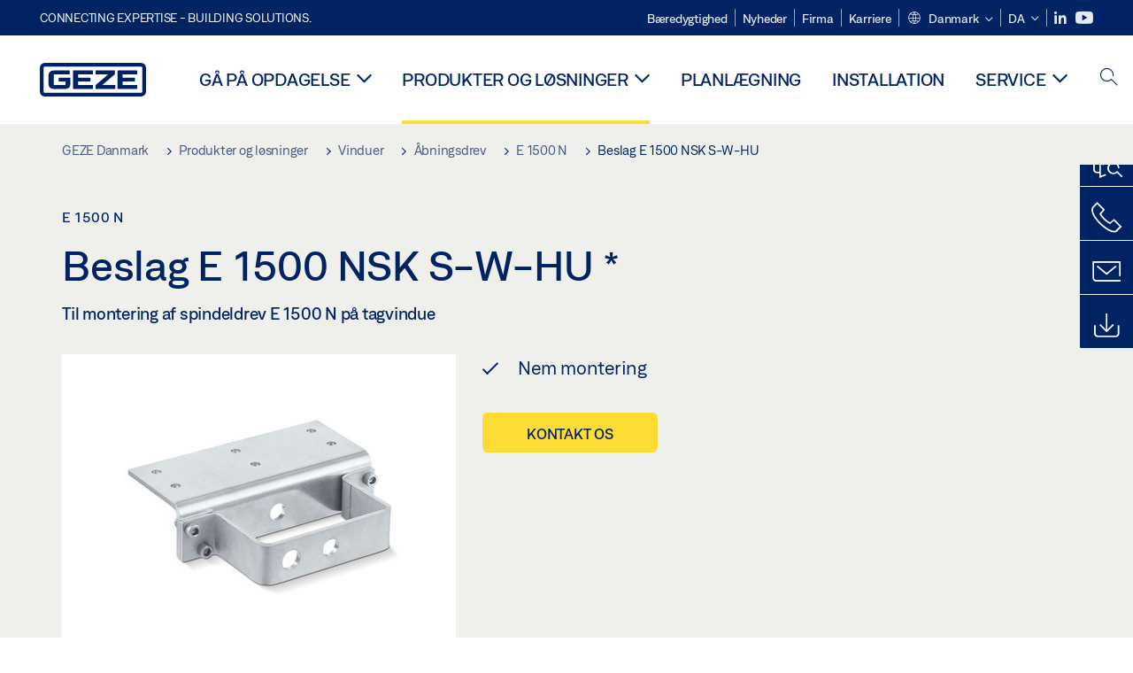

--- FILE ---
content_type: text/html; charset=utf-8
request_url: https://www.geze.dk/da/produkter-og-loesninger/vinduer/aabningsdrev/e_1500_n/konsol_e_1500_nsk_s_w_hu/p_123838
body_size: 23609
content:
<!DOCTYPE html>
<html lang="da-dk" class=" scroll-top" load-recaptcha="1">
<head><script data-language="da" id="usercentrics-cmp" src="https://web.cmp.usercentrics.eu/ui/loader.js" data-settings-id="1Jp4qNzQSmQQe3" async></script>
    <meta charset="utf-8">

<!-- 
	This website is powered by TYPO3 - inspiring people to share!
	TYPO3 is a free open source Content Management Framework initially created by Kasper Skaarhoj and licensed under GNU/GPL.
	TYPO3 is copyright 1998-2026 of Kasper Skaarhoj. Extensions are copyright of their respective owners.
	Information and contribution at https://typo3.org/
-->


<title>Beslag E 1500 NSK S-W-HU | GEZE</title>
<meta name="generator" content="TYPO3 CMS">
<meta name="description" content="Til montering af spindeldrev E 1500 N på tagvindue">
<meta name="viewport" content="width=device-width, initial-scale=1.0">
<meta property="og:description" content="Til montering af spindeldrev E 1500 N på tagvindue">
<meta property="og:title" content="Beslag E 1500 NSK S-W-HU">
<meta name="twitter:description" content="Til montering af spindeldrev E 1500 N på tagvindue">
<meta name="twitter:title" content="Beslag E 1500 NSK S-W-HU">
<meta name="twitter:card" content="summary">


<link rel="stylesheet" href="/_assets/c1f754f6fbf4f5fa4c67c9b3628e318e/b13-Css/main.css?1768990274" media="all">


<script>
var TYPO3 = Object.assign(TYPO3 || {}, Object.fromEntries(Object.entries({"settings":{"TS":{"pbox":"https:\/\/cdn.image.geze.com\/im\/%s\/pboxx-pixelboxx-%d\/%s"}},"lang":{"productPdfViewer.shareSuccess":"PDF-Link Successfully shared","productPdfViewer.copySuccess":"PDF-Link Successfully copied","productPdfViewer.ariaLabelDownload":"Download","productPdfViewer.ariaLabelCurrentPage":"Current page","productPdfViewer.ariaLabelZoom":"Zoomfactor","plugin.products.noDataAvailable":"Could not load data. Please reload or try again later.","plugin.products.productNotFound":"The requested product could not be found.","plugin.products.productCategoryNotFound":"The requested product category could not be found.","plugin.products.adviserNotFound":"The requested adviser could not be found.","plugin.products.show.label.moreProducts":"Til produkterne","plugin.products.show.label.products.singular":"Produkt","plugin.products.show.label.products.plural":"Produkter","plugin.products.show.intro.contactUsButtonLabel":"Kontakt os","plugin.products.show.toc.section1":"Produktoversigt","plugin.products.show.toc.section2":"Specifikationer","plugin.products.show.toc.section3":"Downloads","plugin.products.show.toc.section4":"Varianter & Tilbeh\u00f8r","plugin.products.show.showMore":"Vis mere","plugin.products.show.applicationAreas.header":"Anvendelsesomr\u00e5der","plugin.products.show.configurationVariants.header":"Konfigurationsvarianter","plugin.products.show.toc.section5":"Service & Kontakt","plugin.products.show.section.2.header.1":"Sammenligning af specifikationer","plugin.products.show.section.2.header.2":"Produktspecifikationer","plugin.products.show.section.3.header":"Downloads","plugin.products.accordion.label.Checkliste":"Tjekliste","plugin.products.accordion.label.Flyer\/Folder":"Flyer\/Folder","plugin.products.accordion.label.Presseartikel":"Presseartikel","plugin.products.accordion.label.Verkaufsfreigabe":"Salgslancering","plugin.products.show.section.4.header":"Varianter & Tilbeh\u00f8r","plugin.products.show.section.4.tabs.accessories":"Tilbeh\u00f8r","plugin.products.show.section.4.tabs.productTypes":"Typer","plugin.products.show.section.4.tabs.material":"Montagemateriale","plugin.products.show.section.4.tabs.parts":"Komponenter","plugin.products.show.section.4.tabs.productVariants":"Varianter","plugin.products.showOnlyDifferences":"Vis kun forskelle","plugin.products.show.section.5.header":"Hvad kan vi g\u00f8re for dig?","plugin.products.show.featurestable.feature.value.yes":"Ja","plugin.products.show.featurestable.feature.value.no":"Nej","plugin.products.show.variants.designation":"Betegnelse","plugin.products.show.accessories.type.parts":"Dele","plugin.products.show.accessories.type.material":"Materiale","plugin.products.show.accessories.type.accessories":"Tilbeh\u00f8r","plugin.products.show.accessories.type.productTypes":"Type","plugin.products.show.accessories.type.type":"Type","plugin.products.show.accessories.type.accessories.button.showmore":"Tilbeh\u00f8r","plugin.products.show.accessories.button.showmore":"indl\u00e6s mere","plugin.products.show.section.5.teaser.1.header":"GEZE ydelser","plugin.products.show.section.5.teaser.2.header":"Find butik","plugin.products.show.section.5.teaser.3.header":"Workshops","plugin.products.serviceTeaser.1.linkTitle":"GEZE ydelser","plugin.products.serviceTeaser.1.imgAltTitle":"GEZE ydelser","plugin.products.serviceTeaser.1.header":"GEZE ydelser","plugin.products.serviceTeaser.1.description":"Almindelig vedligeholdelse sikrer funktionalitet og opretholder dit systems v\u00e6rdi.","plugin.products.serviceTeaser.2.linkTitle":"Find butik","plugin.products.serviceTeaser.2.imgAltTitle":"Find butik","plugin.products.serviceTeaser.2.header":"Find butik","plugin.products.serviceTeaser.2.description":"Find den rigtige detailhandler til dine GEZE-produkter nemt og hurtigt.","plugin.products.serviceTeaser.3.linkTitle":"Workshops","plugin.products.serviceTeaser.3.imgAltTitle":"Workshops","plugin.products.serviceTeaser.3.header":"Workshops","plugin.products.serviceTeaser.3.description":"Vi tilbyder et omfattende kvalificeringsprogram til GEZE-produkter og aktuelle specialemner.","plugin.products.serviceTeaser.4.linkTitle":"Reservedele","plugin.products.serviceTeaser.4.imgAltTitle":"Reservedele","plugin.products.serviceTeaser.4.header":"Reservedele","plugin.products.serviceTeaser.4.description":"Vi har et komplet udvalg af reservedele p\u00e5 lager, inklusive til \u00e6ldre systemer.","plugin.products.contact.header":"Kontakt","plugin.products.contact.hotline.standard":"Vi hj\u00e6lper dig med gl\u00e6de","plugin.products.contact.hotline.standard.tel":"+49-7152-203-0","plugin.products.contact.hotline.architects":"Hotline for arkitekter","plugin.products.contact.hotline.architects.tel":"+49-7152-203-112","plugin.products.contact.hotline.architects.info":"(7:30 - 17:00)","plugin.products.contact.hotline.service":"Service-hotline","plugin.products.contact.hotline.service.tel":"+49-1802-923392","plugin.products.contact.hotline.service.info":"(0,06 \u20ac \/ opkald fra fastnet, mobiltelefoni maks. 0,42 \u20ac)","plugin.products.contact.hotline.callback.headline":"Service med returopkald","plugin.products.contact.hotline.callback.toform":"til formular","plugin.products.contact.hotline.writeus.headline":"Skriv til os","plugin.products.contact.hotline.writeus.toform":"til formular","plugin.products.category.notfound.header":"Produktkategorien blev ikke fundet.","plugin.products.productasset.notfound.header":"Produktaktivet blev ikke fundet.","plugin.products.product.notfound.header":"Produktet blev ikke fundet.","plugin.products.productlist.productdetails":"Produktoplysninger","plugin.products.productlist.loadmore":"indl\u00e6s mere","plugin.products.productlist.feature.no":"Nej","plugin.products.productlist.feature.yes":"Ja","plugin.products.productlist.feature.more":"Produktoplysninger","plugin.products.productcategorylist.headline":"Produktr\u00e5dgiver","plugin.products.productcategorylist.copy":" ","plugin.products.productcategorylist.more":"Denne vej","plugin.products.productdetail.product":"Produkt","plugin.products.productasset.product-asset-id":"Produktaktiv ID","plugin.products.productcategory.product-category-id":"Produktkategori ID","plugin.products.awards.headline":"Dette produkt er prisbel\u00f8nnet","plugin.products.gallery.headline":"Indbygningssituationer i referenceobjekter og videoer","plugin.products.productdetail.safety-note":"Bem\u00e6rkning til sikkerheden","plugin.products.faceting.header":"Filter","plugin.products.faceting.default-option-select":"V\u00e6lg venligst","plugin.products.faceting.chose":" valgt","plugin.products.faceting.reset-button":"Nulstil valg","plugin.products.productdetail.product-note.headline":"Note om de viste produkter","plugin.products.productdetail.product-note.text":"Det ovenn\u00e6vnte produkt kan variere i form, type, karakteristika og funktion (design, dimensioner, tilg\u00e6ngelighed, godkendelser, standarder, etc.) afh\u00e6ngigt af landet. Kontakt venligst din kontaktperson hos GEZE ved sp\u00f8rgsm\u00e5l, eller send os en ","plugin.products.productdetail.product-note.mail.subject":"Product request","plugin.products.productdetail.product-note.mail.link-name":"E-Mail","plugin.products.faceting.filterTitle":"Filter","plugin.products.faceting.filterButton":"Vis resultater","sharing.shareSuccess":"Link Successfully shared","sharing.copySuccess":"Copied to clipboard","sharing.ariaLabelShare":"Share"}}).filter((entry) => !['__proto__', 'prototype', 'constructor'].includes(entry[0]))));

</script>
<script src="/typo3temp/assets/js/69deb20bc65f1a7cd0d375113fa207c8.js?1768990355"></script>


<meta http-equiv="X-UA-Compatible" content="IE=edge"><!-- TYPO3 ID:15450--><!-- Google Tag Manager -->
<script type="text/javascript">
    window.consentFallbackmessage = 'På grund af dine valgte cookie-indstillinger kan du ikke se dette indhold. Giv venligst dit samtykke til anvendelsen af cookies og eksternt indhold i kategorien ”Funktioner”, for at vise dette element.';
    window.consentFallbackbutton = 'Ændring af cookie-indstillinger';
    window.enableUsercentrics = true;
    window.dataLayer = window.dataLayer || [];
</script>


<script type="text/javascript">
    LoadGTM();

    dataLayer.push("consent", "default", {
        ad_user_data: "denied",
        ad_personalization: "denied",
        ad_storage: "denied",
        analytics_storage: "denied",
        wait_for_update: 2000
    });

    window.addEventListener("ucEvent", function (e) {
        dataLayer.push("set", "ads_data_redaction", true);

        if (e.detail && e.detail.event == "consent_status") {
            if( e.detail && e.detail.event == "consent_status") {
                var ucAnalyticsService = 'Google Analytics';
                var ucAdService = 'Google Ads Remarketing';

                if(e.detail.hasOwnProperty(ucAnalyticsService) && e.detail.hasOwnProperty(ucAdService))
                {
                    dataLayer.push("consent", "update", {
                        ad_storage: e.detail[ucAdService] ? 'granted':'denied',
                        ad_user_data: e.detail[ucAdService] ? 'granted':'denied',
                        ad_personalization: e.detail[ucAdService] ? 'granted':'denied',
                        analytics_storage: e.detail[ucAnalyticsService] ? 'granted':'denied'
                    });
                }
                else {
                    if(e.detail.hasOwnProperty(ucAdService)) {
                        dataLayer.push("consent", "update", {
                            ad_storage: e.detail[ucAdService] ? 'granted':'denied',
                            ad_user_data: e.detail[ucAdService] ? 'granted':'denied',
                            ad_personalization: e.detail[ucAdService] ? 'granted':'denied'
                        });
                    }
                    if(e.detail.hasOwnProperty(ucAnalyticsService)) {
                        dataLayer.push("consent", "update", {
                            analytics_storage: e.detail[ucAnalyticsService] ? 'granted':'denied'
                        });
                    }
                }
            }
        }
    });

    function LoadGTM() {
        if (window.gtmLoaded) {
            return;
        }
        window.gtmLoaded = true;
        (function(w,d,s,l,i){w[l]=w[l]||[];w[l].push({'gtm.start': new Date().getTime(),event:'gtm.js'});var f=d.getElementsByTagName(s)[0],j=d.createElement(s),dl=l!='dataLayer'?'&l='+l:'';j.async=true;j.src='https://www.googletagmanager.com/gtm.js?id='+i+dl;f.parentNode.insertBefore(j,f);})(window,document,'script','dataLayer','GTM-KP68TZ2');
        (function(w,d,s,l,i){w[l]=w[l]||[];w[l].push({'gtm.start': new Date().getTime(),event:'gtm.js'});var f=d.getElementsByTagName(s)[0],j=d.createElement(s),dl=l!='dataLayer'?'&l='+l:'';j.async=true;j.src= 'https://www.googletagmanager.com/gtm.js?id='+i+dl;f.parentNode.insertBefore(j,f);})(window,document,'script','dataLayer','GTM-N85K2HS');
    }
</script>
<!-- End Google Tag Manager -->
<link rel="shortcut icon" type="image/png" href="/_assets/c1f754f6fbf4f5fa4c67c9b3628e318e/Icons/favicon.png"><link rel="shortcut icon" type="image/x-icon" href="/_assets/c1f754f6fbf4f5fa4c67c9b3628e318e/Icons/favicon.ico"><link rel="preload" href="/_assets/c1f754f6fbf4f5fa4c67c9b3628e318e/webfonts/geze_ui/geze_ui.ttf" as="font" type="font/ttf" crossorigin><script>var B = B || {};B.currentBaseUrl = "https://www.geze.dk/da";</script>
<link rel="canonical" href="https://www.geze.dk/da/produkter-og-loesninger/vinduer/aabningsdrev/e_1500_n/beslag_e_1500_nsk_s_w_hu/p_123838">

<link rel="alternate" hreflang="de-de" href="https://www.geze.de/de/produkte-loesungen/fenster/oeffnungsantriebe/e_1500_n/konsole_e_1500_nsk_s_w_hu/p_123838">
<link rel="alternate" hreflang="en-de" href="https://www.geze.de/en/products-solutions/windows/opening_drives/e_1500_n/bracket_e_1500_nsk_s_w_hu/p_123838">
<link rel="alternate" hreflang="x-default" href="https://www.geze.com/en/products-solutions/windows/opening_drives/e_1500_n/bracket_e_1500_nsk_s_w_hu/p_123838">
<link rel="alternate" hreflang="de-at" href="https://www.geze.at/de/produkte-loesungen/fenster/oeffnungsantriebe/e_1500_n/konsole_e_1500_nsk_s_w_hu/p_123838">
<link rel="alternate" hreflang="en-at" href="https://www.geze.at/en/products-solutions/windows/opening_drives/e_1500_n/bracket_e_1500_nsk_s_w_hu/p_123838">
<link rel="alternate" hreflang="de-ch" href="https://www.geze.ch/de/produkte-loesungen/fenster/oeffnungsantriebe/e_1500_n/konsole_e_1500_nsk_s_w_hu/p_123838">
<link rel="alternate" hreflang="en-ch" href="https://www.geze.ch/en/products-solutions/windows/opening_drives/e_1500_n/bracket_e_1500_nsk_s_w_hu/p_123838">
<link rel="alternate" hreflang="fr-ch" href="https://www.geze.ch/fr/produits-et-solutions/fenetres/motorisations_pour_ouverture_de_fenetre/e_1500_n/equerre_de_fixation_e_1500_nsk_s_w_hu/p_123838">
<link rel="alternate" hreflang="en-za" href="https://www.geze.co.za/en/products-solutions/windows/opening_drives/e_1500_n/bracket_e_1500_nsk_s_w_hu/p_123838">
<link rel="alternate" hreflang="en-es" href="https://www.geze.es/en/products-solutions/windows/opening_drives/e_1500_n/bracket_e_1500_nsk_s_w_hu/p_123838">
<link rel="alternate" hreflang="es-es" href="https://www.geze.es/es/productos-y-soluciones/ventanas/motores_de_apertura/e_1500_n/consola_e_1500_nsk_s_w_hu/p_123838">
<link rel="alternate" hreflang="en-it" href="https://www.geze.it/en/products-solutions/windows/opening_drives/e_1500_n/bracket_e_1500_nsk_s_w_hu/p_123838">
<link rel="alternate" hreflang="it-it" href="https://www.geze.it/it/prodotti-e-soluzioni/finestre/attuatori_di_apertura/e_1500_n/staffa_e_1500_nsk_s_w_hu/p_123838">
<link rel="alternate" hreflang="en-nl" href="https://www.geze.nl/en/products-solutions/windows/opening_drives/e_1500_n/bracket_e_1500_nsk_s_w_hu/p_123838">
<link rel="alternate" hreflang="nl-nl" href="https://www.geze.nl/nl/producten-oplossingen/raam/openingsaandrijvingen/e_1500_n/console_e_1500_nsk_s_w_hu/p_123838">
<link rel="alternate" hreflang="en-be" href="https://www.geze.be/en/products-solutions/windows/opening_drives/e_1500_n/bracket_e_1500_nsk_s_w_hu/p_123838">
<link rel="alternate" hreflang="fr-be" href="https://www.geze.be/fr/produits-et-solutions/fenetres/motorisations_pour_ouverture_de_fenetre/e_1500_n/equerre_de_fixation_e_1500_nsk_s_w_hu/p_123838">
<link rel="alternate" hreflang="nl-be" href="https://www.geze.be/nl/producten-oplossingen/raam/openingsaandrijvingen/e_1500_n/console_e_1500_nsk_s_w_hu/p_123838">
<link rel="alternate" hreflang="en-pl" href="https://www.geze.pl/en/products-solutions/windows/opening_drives/e_1500_n/bracket_e_1500_nsk_s_w_hu/p_123838">
<link rel="alternate" hreflang="pl-pl" href="https://www.geze.pl/pl/produkty-i-rozwiazania/okna/silowniki_okienne/e_1500_n/konsola_e_1500_nsk_s_w_hu/p_123838">
<link rel="alternate" hreflang="en-no" href="https://www.geze.no/en/products-solutions/windows/opening_drives/e_1500_n/bracket_e_1500_nsk_s_w_hu/p_123838">
<link rel="alternate" hreflang="nb-no" href="https://www.geze.no/nb/produkter-og-loesninger/vindu/aapningsdrift/e_1500_n/konsoll_e_1500_nsk_s_w_hu/p_123838">
<link rel="alternate" hreflang="en-se" href="https://www.geze.se/en/products-solutions/windows/opening_drives/e_1500_n/bracket_e_1500_nsk_s_w_hu/p_123838">
<link rel="alternate" hreflang="sv-se" href="https://www.geze.se/sv/produkter-och-loesningar/foenster/foensteroeppnare/e_1500_n/konsol_e_1500_nsk_s_w_hu/p_123838">
<link rel="alternate" hreflang="en-dk" href="https://www.geze.dk/en/products-solutions/windows/opening_drives/e_1500_n/bracket_e_1500_nsk_s_w_hu/p_123838">
<link rel="alternate" hreflang="da-dk" href="https://www.geze.dk/da/produkter-og-loesninger/vinduer/aabningsdrev/e_1500_n/beslag_e_1500_nsk_s_w_hu/p_123838">
<link rel="alternate" hreflang="en-cn" href="https://www.geze.com.cn/en/products-solutions/windows/opening_drives/e_1500_n/bracket_e_1500_nsk_s_w_hu/p_123838">
<link rel="alternate" hreflang="zh-cn" href="https://www.geze.com.cn/zh/%E4%BA%A7%E5%93%81%E4%B8%8E%E8%A7%A3%E5%86%B3%E6%96%B9%E6%A1%88/%E7%AA%97%E6%88%B7/%E5%BC%80%E7%AA%97%E5%99%A8/e_1500_n/%E6%94%AF%E6%9E%B6_e_1500_nsk_s_w_hu/p_123838">
<link rel="alternate" hreflang="en-tr" href="https://www.geze.com.tr/en/products-solutions/windows/opening_drives/e_1500_n/bracket_e_1500_nsk_s_w_hu/p_123838">
<link rel="alternate" hreflang="tr-tr" href="https://www.geze.com.tr/tr/ueruenler-ve-coezuemler/pencereler/acma_motorlari/e_1500_n/konsol_e_1500_nsk_s_w_hu/p_123838">
<link rel="alternate" hreflang="en-kr" href="https://www.geze.kr/en/products-solutions/windows/opening_drives/e_1500_n/bracket_e_1500_nsk_s_w_hu/p_123838">
<link rel="alternate" hreflang="en-in" href="https://www.geze.in/en/products-solutions/windows/opening_drives/e_1500_n/bracket_e_1500_nsk_s_w_hu/p_123838">
<link rel="alternate" hreflang="hi-in" href="https://www.geze.in/hi/%E0%A4%89%E0%A4%A4%E0%A5%8D%E0%A4%AA%E0%A4%BE%E0%A4%A6%E0%A4%A8-%E0%A4%94%E0%A4%B0-%E0%A4%B8%E0%A4%AE%E0%A4%BE%E0%A4%A7%E0%A4%BE%E0%A4%A8/%E0%A4%96%E0%A4%BF%E0%A4%A1%E0%A4%BC%E0%A4%95%E0%A4%BF%E0%A4%AF%E0%A4%BE%E0%A4%82/%E0%A4%93%E0%A4%AA%E0%A4%A8%E0%A4%B0_%E0%A4%A1%E0%A5%8D%E0%A4%B0%E0%A4%BE%E0%A4%87%E0%A4%B5%E0%A5%87%E0%A4%82/e_1500_n/%E0%A4%95%E0%A4%82%E0%A4%B8%E0%A5%8B%E0%A4%B2_e_1500_nsk_s_w_hu/p_123838">
<link rel="alternate" hreflang="en-ua" href="https://www.geze.ua/en/products-solutions/windows/opening_drives/e_1500_n/bracket_e_1500_nsk_s_w_hu/p_123838">
<link rel="alternate" hreflang="uk-ua" href="https://www.geze.ua/uk/produkti-ta-rishennja/vikna/privodni_mekhanizmi_vidkrivannja/e_1500_n/kronshtein_e_1500_nsk_s_w_hu/p_123838">
<link rel="alternate" hreflang="en-hu" href="https://www.geze.hu/en/products-solutions/windows/opening_drives/e_1500_n/bracket_e_1500_nsk_s_w_hu/p_123838">
<link rel="alternate" hreflang="hu-hu" href="https://www.geze.hu/hu/termekek-es-megoldasok/ablakok/nyitomotorok/e_1500_n/e_1500_nsk_s_w_hu_konzol/p_123838">
<link rel="alternate" hreflang="en-hr" href="https://www.geze.hr/en/products-solutions/windows/opening_drives/e_1500_n/bracket_e_1500_nsk_s_w_hu/p_123838">
<link rel="alternate" hreflang="hr-hr" href="https://www.geze.hr/hr/proizvodi-i-rjesenja/prozori/pogoni_za_otvaranje/e_1500_n/konzola_e_1500_nsk_s_w_hu/p_123838">
<link rel="alternate" hreflang="en-ro" href="https://www.geze.ro/en/products-solutions/windows/opening_drives/e_1500_n/bracket_e_1500_nsk_s_w_hu/p_123838">
<link rel="alternate" hreflang="ro-ro" href="https://www.geze.ro/ro/produse-si-solutii/ferestre/mecanisme_de_actionare_pentru_deschidere/e_1500_n/consola_e_1500_nsk_s_w_hu/p_123838">
<link rel="alternate" hreflang="en-sg" href="https://www.geze.sg/en/products-solutions/windows/opening_drives/e_1500_n/bracket_e_1500_nsk_s_w_hu/p_123838">
<link rel="alternate" hreflang="en-id" href="https://www.geze.sg/en/products-solutions/windows/opening_drives/e_1500_n/bracket_e_1500_nsk_s_w_hu/p_123838">
<link rel="alternate" hreflang="en-ae" href="https://www.geze.ae/en/products-solutions/windows/opening_drives/e_1500_n/bracket_e_1500_nsk_s_w_hu/p_123838">
<link rel="alternate" hreflang="en-pt" href="https://www.geze.pt/en/products-solutions/windows/opening_drives/e_1500_n/bracket_e_1500_nsk_s_w_hu/p_123838">
<link rel="alternate" hreflang="pt-pt" href="https://www.geze.pt/pt/produtos-solucoes/janelas/automatismos_de_abertura/e_1500_n/suporte_e_1500_nsk_s_w_hu/p_123838">
</head>
<body class="denmark EntryPage">


<!-- Skip-Link -->
<a href="#content" class="sr-only sr-only-focusable" id="skip">
    <div class="container">
        <span class="skiplink-text">Skip to main content</span>
    </div>
</a>

<div class="pageWrapper  body-bg-top">
    <!-- fixedNavbar -->
    

<header id="top" class="header">

    <div class="claim">
        Connecting expertise - building solutions.
    </div>

    <div class="navbar navbar-fixed-top" role="navigation">
        <div class="container">
            <div class="navbar-header">
                
                    <button aria-expanded="false" aria-label="Slå sidepanelet til" class="navbar-toggle header-button" data-toggle="collapse" data-target=".navbar-collapse">
                        <span class="ico-menu"></span>
                        <span class="ico-close"></span>
                    </button>
                

                

                
                    <button aria-expanded="false" aria-label="Skift til mobilsøgning" class="navbar-toggle header-button sidebar-header-button" data-target=".sidebar">
                        <span class="ico-sidebar"></span>
                        <span class="ico-close"></span>
                    </button>
                

                
                    <button aria-expanded="false" aria-label="Skift til mobilsøgning" class="navbar-toggle header-button b_header-search__toggle-mobile bJS_search-toggle-mobile">
                        <span class="ico-search" aria-hidden="true" aria-label="open search"></span>
                        <span class="ico-close" aria-hidden="true" aria-label="close search"></span>
                    </button>
                

                
                <a href="/da" class="navbar-brand">
    <svg class="logo" xmlns="http://www.w3.org/2000/svg" viewBox="0 0 283.46 89.01" role="img"
         aria-label="Geze Logo">
        <title>GEZE</title>
        <desc>GEZE</desc>
        <g id="bounding_box-header" data-name="bounding box">
            <rect class="cls-1" fill="none" width="283.46" height="89.01"></rect>
        </g>
        <g id="GEZE_Logo-header" data-name="GEZE Logo">
            <path class="cls-2"
                  fill="#002364"
                  d="M270.27,89H13.2A13.21,13.21,0,0,1,0,75.82V13.19A13.21,13.21,0,0,1,13.2,0H270.27a13.21,13.21,0,0,1,13.2,13.19V75.82A13.21,13.21,0,0,1,270.27,89ZM13.2,9.82a3.37,3.37,0,0,0-3.37,3.36V75.82a3.37,3.37,0,0,0,3.37,3.36H270.27a3.37,3.37,0,0,0,3.37-3.36V13.19a3.37,3.37,0,0,0-3.37-3.36ZM220.75,49.23H254V39.41H220.75V30.46H260.1V20.16H207.18V68.9H260.1V58.59H220.75Zm-118.57,0h33.23V39.41H102.18V30.46h39.35V20.16H88.61V68.9h52.92V58.59H102.18Zm97.75-18.77V20.16H149v10.3h33.21L149,58.59V68.9H201.5V58.59H166.6ZM68.75,56.65a1.62,1.62,0,0,1-.66,1.51c-.12.11-.47.43-2.16.43h-26c-1.54,0-2.92-.15-3-1.95V32.39c0-1.79,1.43-1.94,3-1.94H80V20.16H36.55c-10.49,0-13.27,8-13.27,12.24V56.65c0,4.23,2.77,12.24,13.27,12.24H68.38c4.57,0,7.22-1.41,9.09-3.11a11.82,11.82,0,0,0,4-9.14V39.43H50.42v9.78H68.75Z"></path>
        </g>
    </svg>
</a>
            </div>

            <div class="nav-wrapper">
                <div class="navbar-collapse collapse">
                    <div id="menu" class="full_menu">
                        <div class="ribbon">
                            <div class="nav navbar-nav meta-nav">
                                

<ul>
    
    
        <li class="">
            <a href="https://sustainability.geze.com/en" target="_blank" title="Bæredygtighed" rel="noopener">
                
                Bæredygtighed
            </a>
        </li>
    
        <li class="">
            <a href="/da/nyheder" title="Nyheder">
                
                Nyheder
            </a>
        </li>
    
        <li class="">
            <a href="/da/firma" title="Firma">
                
                Firma
            </a>
        </li>
    
        <li class="">
            <a href="https://career.geze.com/en" target="_blank" rel="noreferrer noopener" title="Karriere">
                
                Karriere
            </a>
        </li>
    

    


    <li class="dropdown multicolumn-list">
        <a href="#" class="dropdown-toggle" data-toggle="dropdown" role="button" aria-haspopup="true" aria-expanded="false">
            <span class="ico-sphere"></span>
            <span class="underline">Danmark</span>
            <span class="ico-chevron_down"></span>
        </a>
        <ul class="dropdown-menu">
            
                <li>
                    <a href="https://www.geze.be/nl">
                        <span class="flag-icon flag-icon-be"></span>
                        Belgien
                    </a>
                </li>
            
                <li>
                    <a href="https://www.geze.bg/bg">
                        <span class="flag-icon flag-icon-bg"></span>
                        Bulgarien
                    </a>
                </li>
            
                <li>
                    <a href="https://www.geze.com.cn/zh">
                        <span class="flag-icon flag-icon-cn"></span>
                        Kina
                    </a>
                </li>
            
                <li>
                    <a href="https://www.geze.dk/da">
                        <span class="flag-icon flag-icon-dk"></span>
                        Danmark
                    </a>
                </li>
            
                <li>
                    <a href="https://www.geze.de/de">
                        <span class="flag-icon flag-icon-de"></span>
                        Tyskland
                    </a>
                </li>
            
                <li>
                    <a href="https://www.geze.ee/et">
                        <span class="flag-icon flag-icon-ee"></span>
                        Estland
                    </a>
                </li>
            
                <li>
                    <a href="https://www.geze.fi/fi">
                        <span class="flag-icon flag-icon-fi"></span>
                        Finland
                    </a>
                </li>
            
                <li>
                    <a href="https://www.geze.fr/fr">
                        <span class="flag-icon flag-icon-fr"></span>
                        Frankrig
                    </a>
                </li>
            
                <li>
                    <a href="https://www.geze.in/hi">
                        <span class="flag-icon flag-icon-in"></span>
                        Indien
                    </a>
                </li>
            
                <li>
                    <a href="https://www.geze.sg/en">
                        <span class="flag-icon flag-icon-id"></span>
                        Indonesien
                    </a>
                </li>
            
                <li>
                    <a href="https://www.geze.it/it">
                        <span class="flag-icon flag-icon-it"></span>
                        Italien
                    </a>
                </li>
            
                <li>
                    <a href="https://www.geze.kr/en">
                        <span class="flag-icon flag-icon-kr"></span>
                        Korea
                    </a>
                </li>
            
                <li>
                    <a href="https://www.geze.hr/hr">
                        <span class="flag-icon flag-icon-hr"></span>
                        Kroatien
                    </a>
                </li>
            
                <li>
                    <a href="https://www.geze.lv/lv">
                        <span class="flag-icon flag-icon-lv"></span>
                        Letland
                    </a>
                </li>
            
                <li>
                    <a href="https://www.geze.lt/lt">
                        <span class="flag-icon flag-icon-lt"></span>
                        Litauen
                    </a>
                </li>
            
                <li>
                    <a href="https://www.geze.lu/fr">
                        <span class="flag-icon flag-icon-lu"></span>
                        Luxembourg
                    </a>
                </li>
            
                <li>
                    <a href="https://www.geze.nl/nl">
                        <span class="flag-icon flag-icon-nl"></span>
                        Holland
                    </a>
                </li>
            
                <li>
                    <a href="https://www.geze.no/nb">
                        <span class="flag-icon flag-icon-no"></span>
                        Norge
                    </a>
                </li>
            
                <li>
                    <a href="https://www.geze.at/de">
                        <span class="flag-icon flag-icon-at"></span>
                        Østrig
                    </a>
                </li>
            
                <li>
                    <a href="https://www.geze.pl/pl">
                        <span class="flag-icon flag-icon-pl"></span>
                        Polen
                    </a>
                </li>
            
                <li>
                    <a href="https://www.geze.pt/pt">
                        <span class="flag-icon flag-icon-pt"></span>
                        Portugal
                    </a>
                </li>
            
                <li>
                    <a href="https://www.geze.ro/ro">
                        <span class="flag-icon flag-icon-ro"></span>
                        Rumænien
                    </a>
                </li>
            
                <li>
                    <a href="https://www.geze.ru/ru">
                        <span class="flag-icon flag-icon-ru"></span>
                        Rusland
                    </a>
                </li>
            
                <li>
                    <a href="https://www.geze.se/sv">
                        <span class="flag-icon flag-icon-se"></span>
                        Sverige
                    </a>
                </li>
            
                <li>
                    <a href="https://www.geze.ch/de">
                        <span class="flag-icon flag-icon-ch"></span>
                        Schweiz
                    </a>
                </li>
            
                <li>
                    <a href="https://www.geze.rs/sr">
                        <span class="flag-icon flag-icon-rs"></span>
                        Serbien
                    </a>
                </li>
            
                <li>
                    <a href="https://www.geze.sg/en">
                        <span class="flag-icon flag-icon-sg"></span>
                        Singapore
                    </a>
                </li>
            
                <li>
                    <a href="https://www.geze.sk/sk">
                        <span class="flag-icon flag-icon-sk"></span>
                        Slovakiet
                    </a>
                </li>
            
                <li>
                    <a href="https://www.geze.si/sl">
                        <span class="flag-icon flag-icon-si"></span>
                        Slovenien
                    </a>
                </li>
            
                <li>
                    <a href="https://www.geze.es/es">
                        <span class="flag-icon flag-icon-es"></span>
                        Spanien
                    </a>
                </li>
            
                <li>
                    <a href="https://www.geze.co.za/en">
                        <span class="flag-icon flag-icon-za"></span>
                        Sydafrika
                    </a>
                </li>
            
                <li>
                    <a href="https://www.geze.sg/en">
                        <span class="flag-icon flag-icon-tw"></span>
                        Taiwan
                    </a>
                </li>
            
                <li>
                    <a href="https://www.geze.cz/cs">
                        <span class="flag-icon flag-icon-cz"></span>
                        Tjekkiet
                    </a>
                </li>
            
                <li>
                    <a href="https://www.geze.com.tr/tr">
                        <span class="flag-icon flag-icon-tr"></span>
                        Tyrkiet
                    </a>
                </li>
            
                <li>
                    <a href="https://www.geze.ua/uk">
                        <span class="flag-icon flag-icon-ua"></span>
                        Ukraine
                    </a>
                </li>
            
                <li>
                    <a href="https://www.geze.hu/hu">
                        <span class="flag-icon flag-icon-hu"></span>
                        Ungarn
                    </a>
                </li>
            
                <li>
                    <a href="https://www.geze.ae/en">
                        <span class="flag-icon flag-icon-ae"></span>
                        De Forenede Arabiske Emirater
                    </a>
                </li>
            
                <li>
                    <a href="https://www.geze.co.uk/en">
                        <span class="flag-icon flag-icon-gb"></span>
                        Storbritannien
                    </a>
                </li>
            
        </ul>
    </li>




    


    <li class="dropdown">
        
                
                    
                        <a href="#" class="dropdown-toggle" data-toggle="dropdown" role="button" aria-haspopup="true" aria-expanded="false">
                            <span class="dropdown-toggle__country">DA</span>
                            <span class="ico-chevron_down"></span>
                        </a>
                    
                
                    
                
                <ul class="dropdown-menu">
                    
                        
    <li class="active ">
        
                <a href="#" onclick="return false;">
                    dansk
                </a>
            
    </li>

                    
                        
    <li class=" ">
        
                <a hreflang="en-dk" href="/en/products-solutions/windows/opening_drives/e_1500_n/bracket_e_1500_nsk_s_w_hu/p_123838">
                    english
                </a>
            
    </li>

                    
                </ul>
            
    </li>





    


    <li class="social socialnavigation">
        
            <a href="https://www.linkedin.com/company/geze-danmark/" title="LinkedIn" target="_blank" aria-label="LinkedIn">
                <span class="ico-social-linkedin"></span>
            </a>
        
            <a href="https://www.youtube.com/channel/UCZPlsFeK6o7hkFbsFAPXIdA" title="Youtube" target="_blank" aria-label="Youtube">
                <span class="ico-social-youtube"></span>
            </a>
        
    </li>




</ul>





                            </div>
                        </div>
                        
                            <ul class="nav navbar-nav main-nav" data-module="megamenu">
                                

                                    
                                    

                                    <li data-sectiontoggler
                                        class=" ">
                                        
                                        
                                                
                                            
                                        
                                                <a href="/da/gaa-paa-opdagelse" id="nav-level1-discover" class="main-nav-link main-nav-link--subpages">
                                                    Gå på opdagelse
                                                </a>
                                            


                                        
                                            <label for="path_11733" aria-label="Åbn Gå på opdagelse" class="toggle-sub" onclick="">
                                                <span class="ico-arrow_link_mobile" aria-hidden="true"></span>
                                            </label>
                                            <input id="path_11733" aria-hidden="true" tabindex="-1" class="sub-nav-check" type="checkbox">

                                            <div id="path_11733-sub" class="column-wrapper sub-nav" data-sectioncontent>
                                                <div class="container">
                                                    <div class="sub-heading">
                                                        <span>Gå på opdagelse</span>
                                                        <label for="path_11733" class="toggle"
                                                               title="Back">
                                                            <span class="ico-arrow_back_mobile"
                                                                  aria-hidden="true"></span>
                                                        </label>
                                                    </div>
                                                    <div class="colGroup">
                                                        <div class="groupTitle"></div>
                                                        
    
            
        

    
            
        

    
            <ul>
        
    
        

        <li >
            


        
    

        
    


    
            
                    
                            <a href="/da/gaa-paa-opdagelse/emner" id="nav-level2-topics" title="Emner" class="group-header">
                                <strong>Emner</strong>
                            </a>
                        
                
        






            
                    
                

            
        </li>
        
    
        

        <li >
            


        
    

        
    


    
            
                    
                            <a href="/da/gaa-paa-opdagelse/referencer" id="nav-level2-case-studies" title="Referencer" class="group-header">
                                <strong>Referencer</strong>
                            </a>
                        
                
        






            
                    
                

            
        </li>
        
    
        

        <li >
            


        
    

        
    


    
            
                    
                            <a href="/da/gaa-paa-opdagelse/geze-insights" id="nav-level2-geze-insights" title="Geze Insights" class="group-header">
                                <strong>Geze Insights</strong>
                            </a>
                        
                
        






            
                    
                

            
        </li>
        
    
        

        <li >
            


        
    

        
    


    
            
                    
                            <a href="/da/gaa-paa-opdagelse/produktviden" id="nav-level2-product-knowledge" title="Produktviden" class="group-header">
                                <strong>Produktviden</strong>
                            </a>
                        
                
        






            
                    
                

            
        </li>
        
    
        

        <li >
            


        
    

        
    


    
            
                    
                            <a href="/da/gaa-paa-opdagelse/geze-showmobil" id="nav-level2-showmobile" title="Showmobil" class="group-header">
                                <strong>Showmobil</strong>
                            </a>
                        
                
        






            
                    
                

            
        </li>
        
    

    </ul>

                                                    </div>
                                                    
                                                </div>
                                            </div>
                                        
                                    </li>
                                

                                    
                                    

                                    <li data-sectiontoggler
                                        class=" current">
                                        
                                        
                                                
                                            
                                        
                                                <a href="/da/produkter-og-loesninger" id="nav-level1-products-solutions" class="main-nav-link main-nav-link--subpages">
                                                    Produkter og løsninger
                                                </a>
                                            


                                        
                                            <label for="path_15450" aria-label="Åbn Produkter og løsninger" class="toggle-sub" onclick="">
                                                <span class="ico-arrow_link_mobile" aria-hidden="true"></span>
                                            </label>
                                            <input id="path_15450" aria-hidden="true" tabindex="-1" class="sub-nav-check" type="checkbox">

                                            <div id="path_15450-sub" class="column-wrapper sub-nav" data-sectioncontent>
                                                <div class="container">
                                                    <div class="sub-heading">
                                                        <span>Produkter og løsninger</span>
                                                        <label for="path_15450" class="toggle"
                                                               title="Back">
                                                            <span class="ico-arrow_back_mobile"
                                                                  aria-hidden="true"></span>
                                                        </label>
                                                    </div>
                                                    <div class="colGroup">
                                                        <div class="groupTitle">Produkter til </div>
                                                        
    
            
        

    
            
        

    
            <ul>
        
    
        

        <li >
            


        
    

        
    


    
            
                    <a class="group-header" href="https://www.geze.dk/da/produkter-og-loesninger/haengslede_doere/c_36714" title="Hængslede døre" id="nav-level2-cat36714">
                        
                                
                            

                        <span class="ico-drehtueren" aria-hidden="true"></span>
                        <strong>Hængslede døre</strong>
                    </a>
                
        






            
                    
                

            
                
                <label for="path_15450_1_36714" class="toggle-sub" onclick="">
                    <span class="ico-arrow_link_mobile" aria-hidden="true"></span>
                </label>
                <input type="checkbox" id="path_15450_1_36714" tabindex="-1" class="sub-nav-check" autocomplete="off">
                
    
            
        

    
            
        

    
            <ul id="path_15450_1_36714-sub" class="sub-nav">
        
    
        
            <li class="sub-heading">
                
                <label for="path_15450_1_36714" class="toggle" title="Back">
                    <span class="ico-arrow_back_mobile" aria-hidden="true"></span>
                </label>
            </li>
        

        <li >
            


        
    

        
    


    
            
                    
                            <a href="https://www.geze.dk/da/produkter-og-loesninger/haengslede_doere/doerkomfort/c_36715" title="Dørkomfort" id="nav-level3-cat36715">
                                <span>Dørkomfort</span>
                            </a>
                        
                
        






            
                    
                

            
        </li>
        
    
        

        <li >
            


        
    

        
    


    
            
                    
                            <a href="https://www.geze.dk/da/produkter-og-loesninger/haengslede_doere/doerlukkkere/c_36719" title="Dørlukkkere" id="nav-level3-cat36719">
                                <span>Dørlukkkere</span>
                            </a>
                        
                
        






            
                    
                

            
        </li>
        
    
        

        <li >
            


        
    

        
    


    
            
                    
                            <a href="https://www.geze.dk/da/produkter-og-loesninger/haengslede_doere/gulvmonterede_doerlukkere/c_36727" title="Gulvmonterede dørlukkere" id="nav-level3-cat36727">
                                <span>Gulvmonterede dørlukkere</span>
                            </a>
                        
                
        






            
                    
                

            
        </li>
        
    
        

        <li >
            


        
    

        
    


    
            
                    
                            <a href="https://www.geze.dk/da/produkter-og-loesninger/haengslede_doere/integrerede_doerlukkere/c_36733" title="Integrerede dørlukkere" id="nav-level3-cat36733">
                                <span>Integrerede dørlukkere</span>
                            </a>
                        
                
        






            
                    
                

            
        </li>
        
    
        

        <li >
            


        
    

        
    


    
            
                    
                            <a href="https://www.geze.dk/da/produkter-og-loesninger/haengslede_doere/hold_aabent_systemer/c_36739" title="Hold-åbent-systemer" id="nav-level3-cat36739">
                                <span>Hold-åbent-systemer</span>
                            </a>
                        
                
        






            
                    
                

            
        </li>
        
    
        

        <li >
            


        
    

        
    


    
            
                    
                            <a href="https://www.geze.dk/da/produkter-og-loesninger/haengslede_doere/doerautomatikker/c_36746" title="Dørautomatikker" id="nav-level3-cat36746">
                                <span>Dørautomatikker</span>
                            </a>
                        
                
        






            
                    
                

            
        </li>
        
    
        

        <li >
            


        
    

        
    


    
            
                    
                            <a href="https://www.geze.dk/da/produkter-og-loesninger/haengslede_doere/erstatningsluftssystemer/c_36790" title="Erstatningsluftssystemer" id="nav-level3-cat36790">
                                <span>Erstatningsluftssystemer</span>
                            </a>
                        
                
        






            
                    
                

            
        </li>
        
    
        

        <li >
            


        
    

        
    


    
            
                    
                            <a href="https://www.geze.dk/da/produkter-og-loesninger/haengslede_doere/hardware_til_doere/c_37801" title="Hardware til døre" id="nav-level3-cat37801">
                                <span>Hardware til døre</span>
                            </a>
                        
                
        






            
                    
                

            
        </li>
        
    
        

        <li >
            


        
    

        
    


    
            
                    
                            <a href="https://www.geze.dk/da/produkter-og-loesninger/haengslede_doere/tilbehoer_til_haengslede_doere/c_37487" title="Tilbehør til hængslede døre" id="nav-level3-cat37487">
                                <span>Tilbehør til hængslede døre</span>
                            </a>
                        
                
        






            
                    
                

            
        </li>
        
    
        

        <li >
            


        
    

        
    


    
            
                    
                            <a href="https://www.geze.dk/da/produkter-og-loesninger/individuel-loesning-med-haengslet-doer" title="Individuel løsning med hængslet dør" id="nav-level3-individual-swing-door-solutions">
                                <span>Individuel løsning med hængslet dør</span>
                            </a>
                        
                
        






            
                    
                

            
        </li>
        
    

    </ul>

            
        </li>
        
    
        

        <li >
            


        
    

        
    


    
            
                    <a class="group-header" href="https://www.geze.dk/da/produkter-og-loesninger/skydedoere/c_36758" title="Skydedøre" id="nav-level2-cat36758">
                        
                                
                            

                        <span class="ico-schiebetueren" aria-hidden="true"></span>
                        <strong>Skydedøre</strong>
                    </a>
                
        






            
                    
                

            
                
                <label for="path_15450_2_36758" class="toggle-sub" onclick="">
                    <span class="ico-arrow_link_mobile" aria-hidden="true"></span>
                </label>
                <input type="checkbox" id="path_15450_2_36758" tabindex="-1" class="sub-nav-check" autocomplete="off">
                
    
            
        

    
            
        

    
            <ul id="path_15450_2_36758-sub" class="sub-nav">
        
    
        
            <li class="sub-heading">
                
                <label for="path_15450_2_36758" class="toggle" title="Back">
                    <span class="ico-arrow_back_mobile" aria-hidden="true"></span>
                </label>
            </li>
        

        <li >
            


        
    

        
    


    
            
                    
                            <a href="https://www.geze.dk/da/produkter-og-loesninger/skydedoere/skydebeslagsystemer/c_36759" title="Skydebeslagsystemer" id="nav-level3-cat36759">
                                <span>Skydebeslagsystemer</span>
                            </a>
                        
                
        






            
                    
                

            
        </li>
        
    
        

        <li >
            


        
    

        
    


    
            
                    
                            <a href="https://www.geze.dk/da/produkter-og-loesninger/skydedoere/automatiske_skydedoere/c_36768" title="Automatiske skydedøre" id="nav-level3-cat36768">
                                <span>Automatiske skydedøre</span>
                            </a>
                        
                
        






            
                    
                

            
        </li>
        
    
        

        <li >
            


        
    

        
    


    
            
                    
                            <a href="https://www.geze.dk/da/produkter-og-loesninger/skydedoere/tilbehoer_til_skydedoere/c_38053" title="Tilbehør til skydedøre" id="nav-level3-cat38053">
                                <span>Tilbehør til skydedøre</span>
                            </a>
                        
                
        






            
                    
                

            
        </li>
        
    
        

        <li >
            


        
    

        
    


    
            
                    
                            <a href="https://www.geze.dk/da/produkter-og-loesninger/individuel-skydedoersloesning" title="Individuel skydedørsløsning" id="nav-level3-individual-sliding-door-solutions">
                                <span>Individuel skydedørsløsning</span>
                            </a>
                        
                
        






            
                    
                

            
        </li>
        
    

    </ul>

            
        </li>
        
    
        

        <li >
            


        
    

        
    


    
            
                    <a class="group-header" href="https://www.geze.dk/da/produkter-og-loesninger/karruseldoere/c_36779" title="Karruseldøre" id="nav-level2-cat36779">
                        
                                
                            

                        <span class="ico-karusselldrehtueren" aria-hidden="true"></span>
                        <strong>Karruseldøre</strong>
                    </a>
                
        






            
                    
                

            
                
                <label for="path_15450_3_36779" class="toggle-sub" onclick="">
                    <span class="ico-arrow_link_mobile" aria-hidden="true"></span>
                </label>
                <input type="checkbox" id="path_15450_3_36779" tabindex="-1" class="sub-nav-check" autocomplete="off">
                
    
            
        

    
            
        

    
            <ul id="path_15450_3_36779-sub" class="sub-nav">
        
    
        
            <li class="sub-heading">
                
                <label for="path_15450_3_36779" class="toggle" title="Back">
                    <span class="ico-arrow_back_mobile" aria-hidden="true"></span>
                </label>
            </li>
        

        <li >
            


        
    

        
    


    
            
                    
                            <a href="https://www.geze.dk/da/produkter-og-loesninger/karruseldoere/manuelle_karruseldoere/c_36780" title="Manuelle karruseldøre" id="nav-level3-cat36780">
                                <span>Manuelle karruseldøre</span>
                            </a>
                        
                
        






            
                    
                

            
        </li>
        
    
        

        <li >
            


        
    

        
    


    
            
                    
                            <a href="https://www.geze.dk/da/produkter-og-loesninger/karruseldoere/automatiske_karruseldoere/c_36782" title="Automatiske karruseldøre" id="nav-level3-cat36782">
                                <span>Automatiske karruseldøre</span>
                            </a>
                        
                
        






            
                    
                

            
        </li>
        
    

    </ul>

            
        </li>
        
    
        

        <li >
            


        
    

        
    


    
            
                    <a class="group-header" href="https://www.geze.dk/da/produkter-og-loesninger/vinduer/c_36786" title="Vinduer" id="nav-level2-cat36786">
                        
                                
                            

                        <span class="ico-fenster" aria-hidden="true"></span>
                        <strong>Vinduer</strong>
                    </a>
                
        






            
                    
                

            
                
                <label for="path_15450_4_36786" class="toggle-sub" onclick="">
                    <span class="ico-arrow_link_mobile" aria-hidden="true"></span>
                </label>
                <input type="checkbox" id="path_15450_4_36786" tabindex="-1" class="sub-nav-check" autocomplete="off">
                
    
            
        

    
            
        

    
            <ul id="path_15450_4_36786-sub" class="sub-nav">
        
    
        
            <li class="sub-heading">
                
                <label for="path_15450_4_36786" class="toggle" title="Back">
                    <span class="ico-arrow_back_mobile" aria-hidden="true"></span>
                </label>
            </li>
        

        <li >
            


        
    

        
    


    
            
                    
                            <a href="https://www.geze.dk/da/produkter-og-loesninger/vinduer/manuelle_ovenlysaabnere/c_36787" title="Manuelle ovenlysåbnere" id="nav-level3-cat36787">
                                <span>Manuelle ovenlysåbnere</span>
                            </a>
                        
                
        






            
                    
                

            
        </li>
        
    
        

        <li >
            


        
    

        
    


    
            
                    
                            <a href="https://www.geze.dk/da/produkter-og-loesninger/vinduer/aabningsdrev/c_36788" title="Åbningsdrev" id="nav-level3-cat36788">
                                <span>Åbningsdrev</span>
                            </a>
                        
                
        






            
                    
                

            
        </li>
        
    
        

        <li >
            


        
    

        
    


    
            
                    
                            <a href="https://www.geze.dk/da/produkter-og-loesninger/vinduer/laasedrev/c_36789" title="Låsedrev" id="nav-level3-cat36789">
                                <span>Låsedrev</span>
                            </a>
                        
                
        






            
                    
                

            
        </li>
        
    
        

        <li >
            


        
    

        
    


    
            
                    
                            <a href="https://www.geze.dk/da/produkter-og-loesninger/vinduer/haengselssystemer/c_36791" title="Hængselssystemer" id="nav-level3-cat36791">
                                <span>Hængselssystemer</span>
                            </a>
                        
                
        






            
                    
                

            
        </li>
        
    
        

        <li >
            


        
    

        
    


    
            
                    
                            <a href="https://www.geze.dk/da/produkter-og-loesninger/vinduer/aabnings_laasesystemer/c_36792" title="Åbnings-/låsesystemer" id="nav-level3-cat36792">
                                <span>Åbnings-/låsesystemer</span>
                            </a>
                        
                
        






            
                    
                

            
        </li>
        
    
        

        <li >
            


        
    

        
    


    
            
                    
                            <a href="https://www.geze.dk/da/produkter-og-loesninger/vinduer/styringer_roeg_og_varmeudsugningsanlaeg/c_36904" title="Styringer røg- og varmeudsugningsanlæg" id="nav-level3-cat36904">
                                <span>Styringer røg- og varmeudsugningsanlæg</span>
                            </a>
                        
                
        






            
                    
                

            
        </li>
        
    
        

        <li >
            


        
    

        
    


    
            
                    
                            <a href="https://www.geze.dk/da/produkter-og-loesninger/vinduer/styringer_ventilation/c_36793" title="Styringer ventilation" id="nav-level3-cat36793">
                                <span>Styringer ventilation</span>
                            </a>
                        
                
        






            
                    
                

            
        </li>
        
    
        

        <li >
            


        
    

        
    


    
            
                    
                            <a href="https://www.geze.dk/da/produkter-og-loesninger/vinduer/intelligente_facader/c_36794" title="Intelligente facader" id="nav-level3-cat36794">
                                <span>Intelligente facader</span>
                            </a>
                        
                
        






            
                    
                

            
        </li>
        
    
        

        <li >
            


        
    

        
    


    
            
                    
                            <a href="https://www.geze.dk/da/produkter-og-loesninger/individuel-vinduesloesning" title="Individuel vinduesløsning" id="nav-level3-individual-window-solutions">
                                <span>Individuel vinduesløsning</span>
                            </a>
                        
                
        






            
                    
                

            
        </li>
        
    

    </ul>

            
        </li>
        
    
        

        <li >
            


        
    

        
    


    
            
                    <a class="group-header" href="https://www.geze.dk/da/produkter-og-loesninger/glasskillevaegge/c_36796" title="Glasskillevægge" id="nav-level2-cat36796">
                        
                                
                            

                        <span class="ico-glassysteme" aria-hidden="true"></span>
                        <strong>Glasskillevægge</strong>
                    </a>
                
        






            
                    
                

            
                
                <label for="path_15450_5_36796" class="toggle-sub" onclick="">
                    <span class="ico-arrow_link_mobile" aria-hidden="true"></span>
                </label>
                <input type="checkbox" id="path_15450_5_36796" tabindex="-1" class="sub-nav-check" autocomplete="off">
                
    
            
        

    
            
        

    
            <ul id="path_15450_5_36796-sub" class="sub-nav">
        
    
        
            <li class="sub-heading">
                
                <label for="path_15450_5_36796" class="toggle" title="Back">
                    <span class="ico-arrow_back_mobile" aria-hidden="true"></span>
                </label>
            </li>
        

        <li >
            


        
    

        
    


    
            
                    
                            <a href="https://www.geze.dk/da/produkter-og-loesninger/glasskillevaegge/bevaegelige_glasskillevaegge/c_36797" title="Bevægelige glasskillevægge" id="nav-level3-cat36797">
                                <span>Bevægelige glasskillevægge</span>
                            </a>
                        
                
        






            
                    
                

            
        </li>
        
    
        

        <li >
            


        
    

        
    


    
            
                    
                            <a href="https://www.geze.dk/da/produkter-og-loesninger/glasskillevaegge/faststaaende_glasskillevaegge/c_36802" title="Faststående glasskillevægge" id="nav-level3-cat36802">
                                <span>Faststående glasskillevægge</span>
                            </a>
                        
                
        






            
                    
                

            
        </li>
        
    
        

        <li >
            


        
    

        
    


    
            
                    
                            <a href="https://www.geze.dk/da/produkter-og-loesninger/individuel-skillevaegsloesning" title="Individuel skillevægsløsning" id="nav-level3-individual-partition-wall-solutions">
                                <span>Individuel skillevægsløsning</span>
                            </a>
                        
                
        






            
                    
                

            
        </li>
        
    

    </ul>

            
        </li>
        
    
        

        <li >
            


        
    

        
    


    
            
                    <a class="group-header" href="https://www.geze.dk/da/produkter-og-loesninger/adgangskontrol_og_sikkerhed/c_36807" title="Adgangskontrol og sikkerhed" id="nav-level2-cat36807">
                        
                                
                            

                        <span class="ico-zutritt_sicherheit" aria-hidden="true"></span>
                        <strong>Adgangskontrol og sikkerhed</strong>
                    </a>
                
        






            
                    
                

            
                
                <label for="path_15450_6_36807" class="toggle-sub" onclick="">
                    <span class="ico-arrow_link_mobile" aria-hidden="true"></span>
                </label>
                <input type="checkbox" id="path_15450_6_36807" tabindex="-1" class="sub-nav-check" autocomplete="off">
                
    
            
        

    
            
        

    
            <ul id="path_15450_6_36807-sub" class="sub-nav">
        
    
        
            <li class="sub-heading">
                
                <label for="path_15450_6_36807" class="toggle" title="Back">
                    <span class="ico-arrow_back_mobile" aria-hidden="true"></span>
                </label>
            </li>
        

        <li >
            


        
    

        
    


    
            
                    
                            <a href="https://www.geze.dk/da/produkter-og-loesninger/adgangskontrol_og_sikkerhed/doeraabnere/c_36808" title="Døråbnere" id="nav-level3-cat36808">
                                <span>Døråbnere</span>
                            </a>
                        
                
        






            
                    
                

            
        </li>
        
    
        

        <li >
            


        
    

        
    


    
            
                    
                            <a href="https://www.geze.dk/da/produkter-og-loesninger/adgangskontrol_og_sikkerhed/selvlaasende_paniklaase/c_36812" title="Selvlåsende paniklåse" id="nav-level3-cat36812">
                                <span>Selvlåsende paniklåse</span>
                            </a>
                        
                
        






            
                    
                

            
        </li>
        
    
        

        <li >
            


        
    

        
    


    
            
                    
                            <a href="https://www.geze.dk/da/produkter-og-loesninger/adgangskontrol_og_sikkerhed/adgangskontrol/c_36815" title="Adgangskontrol" id="nav-level3-cat36815">
                                <span>Adgangskontrol</span>
                            </a>
                        
                
        






            
                    
                

            
        </li>
        
    
        

        <li >
            


        
    

        
    


    
            
                    
                            <a href="https://www.geze.dk/da/produkter-og-loesninger/adgangskontrol_og_sikkerhed/redningsvejsystemer/c_36819" title="Redningsvejsystemer" id="nav-level3-cat36819">
                                <span>Redningsvejsystemer</span>
                            </a>
                        
                
        






            
                    
                

            
        </li>
        
    
        

        <li >
            


        
    

        
    


    
            
                    
                            <a href="https://www.geze.dk/da/produkter-og-loesninger/individuel-sikkerhedsloesning" title="Individuel sikkerhedsløsning" id="nav-level3-individual-safety-solutions">
                                <span>Individuel sikkerhedsløsning</span>
                            </a>
                        
                
        






            
                    
                

            
        </li>
        
    

    </ul>

            
        </li>
        
    
        

        <li >
            


        
    

        
    


    
            
                    <a class="group-header" href="https://www.geze.dk/da/produkter-og-loesninger/bygningsautomatisering/c_36824" title="Bygningsautomatisering" id="nav-level2-cat36824">
                        
                                
                            

                        <span class="ico-gebaeudeautomation" aria-hidden="true"></span>
                        <strong>Bygningsautomatisering</strong>
                    </a>
                
        






            
                    
                

            
                
                <label for="path_15450_7_36824" class="toggle-sub" onclick="">
                    <span class="ico-arrow_link_mobile" aria-hidden="true"></span>
                </label>
                <input type="checkbox" id="path_15450_7_36824" tabindex="-1" class="sub-nav-check" autocomplete="off">
                
    
            
        

    
            
        

    
            <ul id="path_15450_7_36824-sub" class="sub-nav">
        
    
        
            <li class="sub-heading">
                
                <label for="path_15450_7_36824" class="toggle" title="Back">
                    <span class="ico-arrow_back_mobile" aria-hidden="true"></span>
                </label>
            </li>
        

        <li >
            


        
    

        
    


    
            
                    
                            <a href="https://www.geze.dk/da/produkter-og-loesninger/bygningsautomatisering/bygningsautorisationssystemer/c_37540" title="Bygningsautorisationssystemer" id="nav-level3-cat37540">
                                <span>Bygningsautorisationssystemer</span>
                            </a>
                        
                
        






            
                    
                

            
        </li>
        
    
        

        <li >
            


        
    

        
    


    
            
                    
                            <a href="https://www.geze.dk/da/produkter-og-loesninger/bygningsautomatisering/gateway/c_37541" title="Gateway" id="nav-level3-cat37541">
                                <span>Gateway</span>
                            </a>
                        
                
        






            
                    
                

            
        </li>
        
    
        

        <li >
            


        
    

        
    


    
            
                    
                            <a href="https://www.geze.dk/da/produkter-og-loesninger/bygningsautomatisering/loesninger/c_37542" title="Løsninger" id="nav-level3-cat37542">
                                <span>Løsninger</span>
                            </a>
                        
                
        






            
                    
                

            
        </li>
        
    

    </ul>

            
        </li>
        
            <li>
                
            </li>
        
    

    </ul>

                                                    </div>
                                                    
                                                        <div class="colGroup sub-content">
                                                            <div class="groupTitle">
                                                                vores løsninger
                                                            </div>
                                                            
    
            
        

    
            
        

    
            <ul>
        
    
        

        <li >
            


        
    

        
    


    
            
                    
                            <a href="/da/produkter-og-loesninger/highlight-loesninger" id="nav-level2-highlight-solutions" title="Highlight-løsninger" class="group-header">
                                <strong>Highlight-løsninger</strong>
                            </a>
                        
                
        






            
                    
                

            
                
                <label for="path__1" class="toggle-sub" onclick="">
                    <span class="ico-arrow_link_mobile" aria-hidden="true"></span>
                </label>
                <input type="checkbox" id="path__1" tabindex="-1" class="sub-nav-check" autocomplete="off">
                
    
            
        

    
            
        

    
            <ul id="path__1-sub" class="sub-nav">
        
    
        
            <li class="sub-heading">
                Highlight-løsninger
                <label for="path__1" class="toggle" title="Back">
                    <span class="ico-arrow_back_mobile" aria-hidden="true"></span>
                </label>
            </li>
        

        <li >
            


        
    

        
    


    
            
                    
                            <a href="https://connectivity.geze.com/en" target="_blank" id="nav-level3-mygeze-control" title="myGEZE Control" rel="noopener">
                                <span>myGEZE Control</span>
                            </a>
                        
                
        






            
                    
                

            
        </li>
        
    
        

        <li >
            


        
    

        
    


    
            
                    
                            <a href="https://bim.geze.com/da" target="_blank" id="nav-level3-geze-bim" title="GEZE BIM" rel="noopener">
                                <span>GEZE BIM</span>
                            </a>
                        
                
        






            
                    
                

            
        </li>
        
    
        

        <li >
            


        
    

        
    


    
            
                    
                            <a href="https://www.activestop.geze.com/en" target="_blank" id="nav-level3-geze-activestop-1" rel="noreferrer noopener" title="GEZE Activestop">
                                <span>GEZE Activestop</span>
                            </a>
                        
                
        






            
                    
                

            
        </li>
        
    
        

        <li >
            


        
    

        
    


    
            
                    
                            <a href="https://powerturn.geze.com/da/" target="_blank" id="nav-level3-geze-powerturn" title="GEZE Powerturn" rel="noopener">
                                <span>GEZE Powerturn</span>
                            </a>
                        
                
        






            
                    
                

            
        </li>
        
    
        

        <li >
            


        
    

        
    


    
            
                    
                            <a href="https://revoprime.geze.com/da/" target="_blank" id="nav-level3-geze-revoprime" rel="noreferrer noopener" title="GEZE Revo.PRIME">
                                <span>GEZE Revo.PRIME</span>
                            </a>
                        
                
        






            
                    
                

            
        </li>
        
    

    </ul>

            
        </li>
        
    
        

        <li >
            


        
    

        
    


    
            
                    
                            <a href="/da/produkter-og-loesninger/industriloesninger" id="nav-level2-industry-solutions" title="Industriløsninger" class="group-header">
                                <strong>Industriløsninger</strong>
                            </a>
                        
                
        






            
                    
                

            
                
                <label for="path__2" class="toggle-sub" onclick="">
                    <span class="ico-arrow_link_mobile" aria-hidden="true"></span>
                </label>
                <input type="checkbox" id="path__2" tabindex="-1" class="sub-nav-check" autocomplete="off">
                
    
            
        

    
            
        

    
            <ul id="path__2-sub" class="sub-nav">
        
    
        
            <li class="sub-heading">
                Industriløsninger
                <label for="path__2" class="toggle" title="Back">
                    <span class="ico-arrow_back_mobile" aria-hidden="true"></span>
                </label>
            </li>
        

        <li >
            


        
    

        
    


    
            
                    
                            <a href="/da/produkter-og-loesninger/industriloesninger/sundhedsvaesenet" id="nav-level3-healthcare" title="Sundhedssektor">
                                <span>Sundhedssektor</span>
                            </a>
                        
                
        






            
                    
                

            
        </li>
        
    
        

        <li >
            


        
    

        
    


    
            
                    
                            <a href="/da/produkter-og-loesninger/industriloesninger/hotel-og-restaurantbranchen" id="nav-level3-hotel-restaurant-industry" title="Hoteller &amp; restauranter">
                                <span>Hoteller &amp; restauranter</span>
                            </a>
                        
                
        






            
                    
                

            
        </li>
        
    
        

        <li >
            


        
    

        
    


    
            
                    
                            <a href="/da/produkter-og-loesninger/industriloesninger/kontorbygninger" id="nav-level3-office-buildings" title="Kontorbygninger">
                                <span>Kontorbygninger</span>
                            </a>
                        
                
        






            
                    
                

            
        </li>
        
    
        

        <li >
            


        
    

        
    


    
            
                    
                            <a href="/da/produkter-og-loesninger/industriloesninger/transportteknologi" id="nav-level3-transport-technology" title="Transportteknologi">
                                <span>Transportteknologi</span>
                            </a>
                        
                
        






            
                    
                

            
        </li>
        
    
        

        <li >
            


        
    

        
    


    
            
                    
                            <a href="/da/produkter-og-loesninger/industriloesninger/uddannelse" id="nav-level3-education" title="Uddannelse">
                                <span>Uddannelse</span>
                            </a>
                        
                
        






            
                    
                

            
        </li>
        
    
        

        <li >
            


        
    

        
    


    
            
                    
                            <a href="/da/produkter-og-loesninger/industriloesninger/historiske-bygninger" id="nav-level3-historic-buildings" title="Historiske bygninger">
                                <span>Historiske bygninger</span>
                            </a>
                        
                
        






            
                    
                

            
        </li>
        
    
        

        <li >
            


        
    

        
    


    
            
                    
                            <a href="/da/produkter-og-loesninger/industriloesninger/sport-og-kultur" id="nav-level3-sports-culture" title="Sport og kultur">
                                <span>Sport og kultur</span>
                            </a>
                        
                
        






            
                    
                

            
        </li>
        
    
        

        <li >
            


        
    

        
    


    
            
                    
                            <a href="/da/produkter-og-loesninger/industriloesninger/offentlige-bygninger" id="nav-level3-public-buildings" title="Offentlige bygninger">
                                <span>Offentlige bygninger</span>
                            </a>
                        
                
        






            
                    
                

            
        </li>
        
    
        

        <li >
            


        
    

        
    


    
            
                    
                            <a href="/da/produkter-og-loesninger/industriloesninger/detailhandlen" id="nav-level3-retail-industry" title="Detailhandel">
                                <span>Detailhandel</span>
                            </a>
                        
                
        






            
                    
                

            
        </li>
        
    
        

        <li >
            


        
    

        
    


    
            
                    
                            <a href="/da/produkter-og-loesninger/industriloesninger/private-bygninger" id="nav-level3-private-buildings" title="Private bygninger">
                                <span>Private bygninger</span>
                            </a>
                        
                
        






            
                    
                

            
        </li>
        
    

    </ul>

            
        </li>
        
    
        

        <li >
            


        
    

        
    


    
            
                    
                            <a href="https://sustainability.geze.com/da" target="_blank" id="nav-level2-sustainability-1" title="Bæredygtighed" class="group-header" rel="noopener">
                                <strong>Bæredygtighed</strong>
                            </a>
                        
                
        






            
                    
                

            
        </li>
        
    

    </ul>

                                                        </div>
                                                    
                                                </div>
                                            </div>
                                        
                                    </li>
                                

                                    
                                    

                                    <li data-sectiontoggler
                                        class=" ">
                                        
                                        
                                                
                                            
                                        
                                                <a href="/da/planlaegning" id="nav-level1-planning" class="main-nav-link">
                                                    Planlægning
                                                </a>
                                            


                                        
                                    </li>
                                

                                    
                                    

                                    <li data-sectiontoggler
                                        class=" ">
                                        
                                        
                                                
                                            
                                        
                                                <a href="/da/installation" id="nav-level1-installation" class="main-nav-link">
                                                    Installation
                                                </a>
                                            


                                        
                                    </li>
                                

                                    
                                    

                                    <li data-sectiontoggler
                                        class=" ">
                                        
                                        
                                                
                                            
                                        
                                                <a href="/da/service" id="nav-level1-services" class="main-nav-link main-nav-link--subpages">
                                                    Service
                                                </a>
                                            


                                        
                                            <label for="path_17491" aria-label="Åbn Service" class="toggle-sub" onclick="">
                                                <span class="ico-arrow_link_mobile" aria-hidden="true"></span>
                                            </label>
                                            <input id="path_17491" aria-hidden="true" tabindex="-1" class="sub-nav-check" type="checkbox">

                                            <div id="path_17491-sub" class="column-wrapper sub-nav" data-sectioncontent>
                                                <div class="container">
                                                    <div class="sub-heading">
                                                        <span>Service</span>
                                                        <label for="path_17491" class="toggle"
                                                               title="Back">
                                                            <span class="ico-arrow_back_mobile"
                                                                  aria-hidden="true"></span>
                                                        </label>
                                                    </div>
                                                    <div class="colGroup">
                                                        <div class="groupTitle"></div>
                                                        
    
            
        

    
            
        

    
            <ul>
        
    
        

        <li >
            


        
    

        
    


    
            
                    
                            <a href="/da/service/kontakt" id="nav-level2-contact" title="Kontakt" class="group-header">
                                <strong>Kontakt</strong>
                            </a>
                        
                
        






            
                    
                

            
                
                <label for="path_17491_1" class="toggle-sub" onclick="">
                    <span class="ico-arrow_link_mobile" aria-hidden="true"></span>
                </label>
                <input type="checkbox" id="path_17491_1" tabindex="-1" class="sub-nav-check" autocomplete="off">
                
    
            
        

    
            
        

    
            <ul id="path_17491_1-sub" class="sub-nav">
        
    
        
            <li class="sub-heading">
                Kontakt
                <label for="path_17491_1" class="toggle" title="Back">
                    <span class="ico-arrow_back_mobile" aria-hidden="true"></span>
                </label>
            </li>
        

        <li >
            


        
    

        
    


    
            
                    
                            <a href="/da/service/kontakt/filialer-og-adresser" id="nav-level3-branch-offices-and-directions" title="Afdelinger og adresser">
                                <span>Afdelinger og adresser</span>
                            </a>
                        
                
        






            
                    
                

            
        </li>
        
    
        

        <li >
            


        
    

        
    


    
            
                    
                            <a href="/da/service/kontakt/sevicenumre" id="nav-level3-service-numbers" title="Sevicenumre">
                                <span>Sevicenumre</span>
                            </a>
                        
                
        






            
                    
                

            
        </li>
        
    

    </ul>

            
        </li>
        
    
        

        <li >
            


        
    

        
    


    
            
                    
                            <a href="/da/service/service-og-originale-reservedele" id="nav-level2-service-original-parts" title="Service og originale reservedele" class="group-header">
                                <strong>Service og originale reservedele</strong>
                            </a>
                        
                
        






            
                    
                

            
                
                <label for="path_17491_2" class="toggle-sub" onclick="">
                    <span class="ico-arrow_link_mobile" aria-hidden="true"></span>
                </label>
                <input type="checkbox" id="path_17491_2" tabindex="-1" class="sub-nav-check" autocomplete="off">
                
    
            
        

    
            
        

    
            <ul id="path_17491_2-sub" class="sub-nav">
        
    
        
            <li class="sub-heading">
                Service og originale reservedele
                <label for="path_17491_2" class="toggle" title="Back">
                    <span class="ico-arrow_back_mobile" aria-hidden="true"></span>
                </label>
            </li>
        

        <li >
            


        
    

        
    


    
            
                    
                            <a href="/da/service/service-og-originale-reservedele/serviceaftaler" id="nav-level3-service-contracts" title="Serviceaftaler">
                                <span>Serviceaftaler</span>
                            </a>
                        
                
        






            
                    
                

            
        </li>
        
    
        

        <li >
            


        
    

        
    


    
            
                    
                            <a href="/da/service/service-og-originale-reservedele/reservedele" id="nav-level3-spare-parts" title="Reservedele">
                                <span>Reservedele</span>
                            </a>
                        
                
        






            
                    
                

            
        </li>
        
    
        

        <li >
            


        
    

        
    


    
            
                    
                            <a href="/da/service/service-og-originale-reservedele/modificering-og-modernisering" id="nav-level3-modification-modernisation" title="Modificering og modernisering">
                                <span>Modificering og modernisering</span>
                            </a>
                        
                
        






            
                    
                

            
        </li>
        
    

    </ul>

            
        </li>
        
    
        

        <li >
            


        
    

        
    


    
            
                    
                            <a href="/da/service/online-servicebestilling" id="nav-level2-online-service-contract" title="Online-servicebestilling" class="group-header">
                                <strong>Online-servicebestilling</strong>
                            </a>
                        
                
        






            
                    
                

            
        </li>
        
    
        

        <li >
            


        
    

        
    


    
            
                    
                            <a href="/da/service/kurser-og-seminarer" id="nav-level2-trainings-and-seminars" title="Kurser og seminarer" class="group-header">
                                <strong>Kurser og seminarer</strong>
                            </a>
                        
                
        






            
                    
                

            
        </li>
        
    
        

        <li >
            


        
    

        
    


    
            
                    
                            <a href="/da/service/vaerktoejer-og-ressourcer" id="nav-level2-tools-resources" title="Værktøjer og ressourcer" class="group-header">
                                <strong>Værktøjer og ressourcer</strong>
                            </a>
                        
                
        






            
                    
                

            
                
                <label for="path_17491_5" class="toggle-sub" onclick="">
                    <span class="ico-arrow_link_mobile" aria-hidden="true"></span>
                </label>
                <input type="checkbox" id="path_17491_5" tabindex="-1" class="sub-nav-check" autocomplete="off">
                
    
            
        

    
            
        

    
            <ul id="path_17491_5-sub" class="sub-nav">
        
    
        
            <li class="sub-heading">
                Værktøjer og ressourcer
                <label for="path_17491_5" class="toggle" title="Back">
                    <span class="ico-arrow_back_mobile" aria-hidden="true"></span>
                </label>
            </li>
        

        <li >
            


        
    

        
    


    
            
                    
                            <a href="/da/service/vaerktoejer-og-ressourcer/vaerktoejer" id="nav-level3-tools" title="Værktøjer">
                                <span>Værktøjer</span>
                            </a>
                        
                
        






            
                    
                

            
        </li>
        
    
        

        <li >
            


        
    

        
    


    
            
                    
                            <a href="/da/service/vaerktoejer-og-ressourcer/kundeportal" id="nav-level3-customer-portal" title="Kundeportal">
                                <span>Kundeportal</span>
                            </a>
                        
                
        






            
                    
                

            
        </li>
        
    
        

        <li >
            


        
    

        
    


    
            
                    
                            <a href="/da/service/vaerktoejer-og-ressourcer/services" id="nav-level3-services-1" title="Services">
                                <span>Services</span>
                            </a>
                        
                
        






            
                    
                

            
        </li>
        
    
        

        <li >
            


        
    

        
    


    
            
                    
                            <a href="/da/service/vaerktoejer-og-ressourcer/bim-objekter" id="nav-level3-bim-objects" title="BIM-objekter">
                                <span>BIM-objekter</span>
                            </a>
                        
                
        






            
                    
                

            
        </li>
        
    
        

        <li >
            


        
    

        
    


    
            
                    
                            <a href="/da/service/vaerktoejer-og-ressourcer/videos" id="nav-level3-videos" title="Videos">
                                <span>Videos</span>
                            </a>
                        
                
        






            
                    
                

            
        </li>
        
    

    </ul>

            
        </li>
        
    
        

        <li >
            


        
    

        
    


    
            
                    
                            <a href="/da/service/ordliste" id="nav-level2-glossary-1" title="Ordliste" class="group-header">
                                <strong>Ordliste</strong>
                            </a>
                        
                
        






            
                    
                

            
        </li>
        
    
        

        <li >
            


        
    

        
    


    
            
                    
                            <a href="/da/service/downloads" id="nav-level2-downloads" title="Downloads" class="group-header">
                                <strong>Downloads</strong>
                            </a>
                        
                
        






            
                    
                

            
        </li>
        
    
        

        <li >
            


        
    

        
    


    
            
                    
                            <a href="/da/service/retur-klageformular" id="nav-level2-retoure-reklamation" title="Retur-/klageformular" class="group-header">
                                <strong>Retur-/klageformular</strong>
                            </a>
                        
                
        






            
                    
                

            
        </li>
        
    

    </ul>

                                                    </div>
                                                    
                                                </div>
                                            </div>
                                        
                                    </li>
                                
                                
                                    <li class="b_header-search__toggle-desktop bJS_search-toggle-desktop">
                                        <span class="ico-search" aria-hidden="true" aria-label="open search"></span>
                                    </li>
                                
                            </ul>
                        
                    </div>
                </div>
            </div>
            
                

<div class="breadcrumb-bar breadcrumb-bar--container">
    <ol class="breadcrumb">
        
            <li class="">
                
                
                
                        <a href="/da" title="GEZE Danmark"><span class="underline">GEZE Danmark</span></a>
                    
            </li>
        
            <li class="">
                <span class="ico-chevron_right"></span>
                
                
                        <a href="/da/produkter-og-loesninger" title="Produkter og løsninger"><span class="underline">Produkter og løsninger</span></a>
                    
            </li>
        
            <li class="">
                <span class="ico-chevron_right"></span>
                
                
                        <a href="/da/produkter-og-loesninger/vinduer/c_36786" title="Vinduer"><span class="underline">Vinduer</span></a>
                    
            </li>
        
            <li class="">
                <span class="ico-chevron_right"></span>
                
                
                        <a href="/da/produkter-og-loesninger/vinduer/aabningsdrev/c_36788" title="Åbningsdrev"><span class="underline">Åbningsdrev</span></a>
                    
            </li>
        
            <li class="">
                <span class="ico-chevron_right"></span>
                
                
                        <a href="/da/produkter-og-loesninger/vinduer/aabningsdrev/e_1500_n/p_26786" title="E 1500 N"><span class="underline">E 1500 N</span></a>
                    
            </li>
        
            <li class="active">
                <span class="ico-chevron_right"></span>
                
                
                        Beslag E 1500 NSK S-W-HU
                    
            </li>
        
    </ol>
</div>



            
        </div>
        
            <div class="b_header-search__flyout bJS_search-flyout">
                


<form data-preview-image-url="https://cdn.image.geze.com/im/%s/pboxx-pixelboxx-%d/%s" data-search-result-image="https://cdn.image.geze.com/im/AssetPreview/pboxx-pixelboxx-1896640/Des" method="get" class="b_search__form b_search__form--header bJS_search-form-dotcom" action="/da/soeg" data-suggest="/da/soeg/solrsuggest" data-suggest-header="Top Results" accept-charset="utf-8">
    
    <div
        class="b_search__input-grid b_search__input-grid--header b_search__input-grid--dotcom">
        <div class="b_search__autocomplete-wrap">
            <input type="search" class="b_search__input bJS_search-input bJS_search-suggest" name="tx_solr[q]"
                   value="" autocomplete="off"
                   placeholder="Søg ord"/>
            
        </div>
        
                <div class="b_search__dotcom-container">
                    <div class="b_search__dotcom-label">
                        Search on
                    </div>
                    <button type="submit" class="btn btn-search-submit"
                            title="Søg">
                        www.geze.dk
                    </button>
                    <a href="https://www.geze.com/en/search"
                       title="Search on Global Website"
                       class="btn btn-search-submit bJS_search-btn-dotcom">
                        GEZE.COM
                    </a>
                </div>
            
    </div>
</form>






                
                    <div class="b_header-search__downloads">
                        <div class="b_header-search__downloads-header">
                            Downloads
                        </div>
                        <p class="b_header-search__downloads-text">
                            Her vindes alle vigtige informationer som download.
                        </p>
                        <a href="/da/soeg?tx_solr[filter][0]=searchType:downloads" target="_blank" class="more">
                            <span class="underline">
                                Downloadcenter
                            </span>
                        </a>
                    </div>
                
            </div>
        
    </div>
</header>







    <!-- /fixedNavbar -->
    <!--TYPO3SEARCH_begin-->
    

    

    

            

            <!-- TYPO3SEARCH_begin -->
            




            


        
        
    




        
    


        
    


        

    
    


        
    <div id="content" class="contentContainer" role="main" tabindex="-1">
        

<section class="section-text-media bgFullWidth">
    <div class="container">
        <div class="textMedia clearfix left withImage intro">
            <div class="row">
                <strong class="topline col-xs-12 col-lg-10">E 1500 N</strong>
            </div>
            <div class="row">
                <h1 class="moduleHeader col-xs-12 col-lg-10">Beslag E 1500 NSK S-W-HU
                    
                        <span class="asterisk">*</span>
                    
                    <em class="appendix">
                        Til montering af spindeldrev E 1500 N på tagvindue
                    </em>
                </h1>
            </div>
            <div class="row">
                <div class="content col-xs-12">
                    <div class="media col-xs-12 col-md-5">
                        <div class="img-wrap imgDiv">
                            
                                


    <picture >
        
            
    
        <source media="(min-width: 768px)" srcset="https://cdn.image.geze.com/im/StageProd/pboxx-pixelboxx-672004/Des, https://cdn.image.geze.com/im/StageProd/pboxx-pixelboxx-672004/Ret 2x">
    

        
        
        <img class="img-responsive" src="https://cdn.image.geze.com/im/StageProd/pboxx-pixelboxx-672004/Mob" srcset="https://cdn.image.geze.com/im/StageProd/pboxx-pixelboxx-672004/Mob" width="736" height="553" loading="eager"
             
             
             
             
             
             
             
             
             
             
             data-modal-credit-label="MÆRKNINGSPLIGT:"
             data-modal-credit="&copy;&nbsp;GEZE GmbH"
             
             alt="Konsol E 1500 NSK S-W-HU "
             >
    </picture>





                            
                        </div>
                    </div>
                    <div class="contentCol col-xs-12 col-md-7">
                        <ul class="factslist">
                            
                            
                                
                                    <li class="factslist-item">
                                        Nem montering
                                    </li>
                                
                                
                            
                        </ul>
                        

                        <!-- cta button -->
                        

                        
                                <a class="btn btn-base btn-lg btn-secondary" href="/da/service/kontakt">
                                    Kontakt os
                                </a>
                            
                    </div>
                </div>
            </div>
        </div>
    </div>
</section>



        

<section class="section-toc">
    <div class="container">
        <div class="toc default">
            <div class="row">
                <div class="col-xs-12">
                    <div class="toc-main-holder">
                        <div class="toc-content-track" data-module="toc">
                            <div class="toc-content">

                                <a href="/da/produkter-og-loesninger">
                                    <svg class="logo" xmlns="http://www.w3.org/2000/svg" viewBox="0 0 283.46 89.01"
                                         role="img" aria-label="Geze Logo">
                                        <defs>
                                            <style>.cls-1 {
                                                fill: none;
                                            }

                                            .cls-2 {
                                                fill: #002364;
                                            }</style>
                                        </defs>
                                        <title>GEZE</title>
                                        <desc>GEZE</desc>
                                        <g id="bounding_box" data-name="bounding box">
                                            <rect class="cls-1" width="283.46" height="89.01"></rect>
                                        </g>
                                        <g id="GEZE_Logo" data-name="GEZE Logo">
                                            <path class="cls-2"
                                                  d="M270.27,89H13.2A13.21,13.21,0,0,1,0,75.82V13.19A13.21,13.21,0,0,1,13.2,0H270.27a13.21,13.21,0,0,1,13.2,13.19V75.82A13.21,13.21,0,0,1,270.27,89ZM13.2,9.82a3.37,3.37,0,0,0-3.37,3.36V75.82a3.37,3.37,0,0,0,3.37,3.36H270.27a3.37,3.37,0,0,0,3.37-3.36V13.19a3.37,3.37,0,0,0-3.37-3.36ZM220.75,49.23H254V39.41H220.75V30.46H260.1V20.16H207.18V68.9H260.1V58.59H220.75Zm-118.57,0h33.23V39.41H102.18V30.46h39.35V20.16H88.61V68.9h52.92V58.59H102.18Zm97.75-18.77V20.16H149v10.3h33.21L149,58.59V68.9H201.5V58.59H166.6ZM68.75,56.65a1.62,1.62,0,0,1-.66,1.51c-.12.11-.47.43-2.16.43h-26c-1.54,0-2.92-.15-3-1.95V32.39c0-1.79,1.43-1.94,3-1.94H80V20.16H36.55c-10.49,0-13.27,8-13.27,12.24V56.65c0,4.23,2.77,12.24,13.27,12.24H68.38c4.57,0,7.22-1.41,9.09-3.11a11.82,11.82,0,0,0,4-9.14V39.43H50.42v9.78H68.75Z"></path>
                                        </g>
                                    </svg>
                                </a>

                                <h4>Beslag E 1500 NSK S-W-HU</h4>

                                <div class="box">
                                    <div class="scroller scroller-left">
                                        <i class="icon ico-chevron_left"></i>
                                    </div>
                                    <div class="wrapper">
                                        <ul class="toc-list">
                                            <li class="toc-list-item">
                                                <a href="#toc-section-1" class="toc-link">
                                                    Produktoversigt
                                                </a>
                                            </li>
                                            
                                            
                                                <li class="toc-list-item">
                                                    <a href="#toc-section-3" class="toc-link">
                                                        Downloads
                                                    </a>
                                                </li>
                                            
                                            
                                                <li class="toc-list-item">
                                                    <a href="#toc-section-4" class="toc-link">
                                                        Varianter &amp; Tilbehør
                                                    </a>
                                                </li>
                                            
                                            
                                                <li class="toc-list-item">
                                                    <a href="#toc-section-5" class="toc-link">
                                                        Service &amp; Kontakt
                                                    </a>
                                                </li>
                                            
                                        </ul>
                                    </div>
                                    <div class="scroller scroller-right">
                                        <i class="icon ico-chevron_right"></i>
                                    </div>
                                </div>
                            </div>
                        </div>
                    </div>
                </div>

            </div>
        </div>
    </div>
</section>



        

<section class="section-text-media" id="toc-section-1">
    <div class="container">
        <div class="row">
            <div class="col-xs-12 col-md-8">
                
                <div class="textMedia clearfix">
                    <div class="row">
                        <div class="content col-xs-11">

                            
                                <h3>
                                    Anvendelsesområder
                                </h3>
                                <ul>
                                    
                                        <li>
                                            Montering på sekundær lukkekant på tagvinduer af typen Schüco AWS57 RO, Wicona WT 50/60, Hueck VF 50/60
                                        </li>
                                    
                                </ul>
                            

                            

                            
                        </div>
                    </div>
                </div>
            </div>

            
        </div>
    </div>
</section>



        








        

        




        

        


    <!-- section.section-accordion -->
    <section class="section-accordion bgGreyLight" id="toc-section-3">
        <!-- container -->
        <div class="container">

            <div class="textMedia clearfix">
                <div class="row">
                    <h2 class="moduleHeader col-xs-12 col-lg-10">
                        Downloads
                    </h2>
                </div>
                
            </div>

            <div class="accordion">
                <div class="row">
                    <div class="panel-group default col-xs-12" id="accordion_assets">
                        
                            
                            
                                
                                    
                                
                                
                                    
                                
                            

                            
                                
                                    <div class="panel panel-default">

                                        <div class="anchorTarget" id="a1100"></div>

                                        
                                            
                                                <!-- panel-heading -->
                                                <div class="panel-heading" id="heading_a1100">
                                                    <h2 class="panel-title">
                                                        <a class="collapsed" role="button" data-toggle="collapse"
                                                            data-parent="#accordion_assets"
                                                            href="#a1100_panel" aria-expanded="false">
                                                            Produktoptagelse
                                                            <i class="ico-close"></i>
                                                        </a>
                                                    </h2>
                                                </div>
                                                <!-- /panel-heading -->
                                            
                                        
                                        <!-- panel-collapse -->
                                        <div id="a1100_panel" class="col-xs-12 panel-collapse collapse"
                                                role="tabpanel"
                                                aria-labelledby="heading_a1100">
                                            <div class="panel-body">
                                                <div class="textMedia clearfix">

                                                    <div class="row">
                                                        <div class="content col-xs-12 col-lg-10">
                                                            
                                                                
                                                                        <div class="link-list">
                                                                            
                                                                                    <div class="more download downloadPreview">
                                                                                        <span>Konsol E 1500 NSK S-W-HU</span>
                                                                                        
                                                                                            <button class="bJS_downloads-item" type="button" data-download="{&quot;mpid&quot;:672004,&quot;ext&quot;:&quot;png&quot;}" data-filename="GEZE_672004_KZPFL_GEZE-GmbH.png">
                                                                                                <span class="download-image-extension" style="font-size: 14px">(<span style="text-decoration: underline" class="download-metadata">PNG</span>)</span>
                                                                                            </button>
                                                                                        
                                                                                            <button class="bJS_downloads-item" type="button" data-download="{&quot;mpid&quot;:672004,&quot;ext&quot;:&quot;jpeg&quot;}" data-filename="GEZE_672004_KZPFL_GEZE-GmbH.jpeg">
                                                                                                <span class="download-image-extension" style="font-size: 14px">(<span style="text-decoration: underline" class="download-metadata">JPG</span>)</span>
                                                                                            </button>
                                                                                        
                                                                                        <p class="download-image-credits">
                                                                                            LABELLING OBLIGATION:
                                                                                            &nbsp;&copy;&nbsp;GEZE GmbH
                                                                                        </p>
                                                                                        
                                                                                    <span class="downloadPreviewImage">
                                                                                        <img alt="Produktoptagelse (672004)" loading="lazy" src="https://api.geze.com/online/v3/assets/[base64]--d3384eadd2e709ae801d19d0fe14727b7887107a?type=thumbnail">
                                                                                    </span>
                                                                                        
                                                                                    </div>
                                                                                
                                                                        </div>
                                                                    
                                                            
                                                        </div>
                                                    </div>
                                                </div>
                                            </div>
                                        </div>
                                        <!-- /panel-collapse -->
                                    </div>
                                
                            
                        
                            
                            
                                
                                    
                                
                                
                                    
                                
                            

                            
                                
                                    <div class="panel panel-default">

                                        <div class="anchorTarget" id="d001"></div>

                                        
                                            
                                                <!-- panel-heading -->
                                                <div class="panel-heading" id="heading_d001">
                                                    <h2 class="panel-title">
                                                        <a class="collapsed" role="button" data-toggle="collapse"
                                                            data-parent="#accordion_assets"
                                                            href="#d001_panel" aria-expanded="false">
                                                            Produktdatablad
                                                            <i class="ico-close"></i>
                                                        </a>
                                                    </h2>
                                                </div>
                                                <!-- /panel-heading -->
                                            
                                        
                                        <!-- panel-collapse -->
                                        <div id="d001_panel" class="col-xs-12 panel-collapse collapse"
                                                role="tabpanel"
                                                aria-labelledby="heading_d001">
                                            <div class="panel-body">
                                                <div class="textMedia clearfix">

                                                    <div class="row">
                                                        <div class="content col-xs-12 col-lg-10">
                                                            
                                                                
                                                                        <div class="link-list">
                                                                            
                                                                                    <div class="link-list__preview-links">
                                                                                        
                                                                                        <a title="Beslag E 1500 NSK S-W-HU  * Produktdatablad DA" aria-label="Download Beslag E 1500 NSK S-W-HU  * Produktdatablad DA" href="https://www.geze.dk/da/download/file/GEZE_Produktdatablad_DA_mw686500123838.pdf" class="more download downloadPreview"></a>
                                                                                        <a aria-label="Share Beslag E 1500 NSK S-W-HU  * Produktdatablad DA" href="https://www.geze.dk/da/download/file/GEZE_Produktdatablad_DA_mw686500123838.pdf" class="bJS_share-link b_preview-pdf__share-link"><i class="ico-share2"></i></a>
                                                                                        <button class="bJS_preview-pdf b_preview-button downloadPreview" data-modal="{&quot;filesize&quot;:&quot;62 KB&quot;,&quot;url&quot;:&quot;https:\/\/www.geze.dk\/da\/download\/file\/GEZE_Produktdatablad_DA_mw686500123838.pdf&quot;,&quot;title&quot;:&quot;Beslag E 1500 NSK S-W-HU  * Produktdatablad DA&quot;,&quot;successsharemessage&quot;:&quot;&quot;,&quot;successcopymessage&quot;:&quot;&quot;,&quot;arialabelshare&quot;:&quot;&quot;,&quot;arialabeldownload&quot;:&quot;&quot;,&quot;arialabelcurrentpage&quot;:&quot;&quot;,&quot;arialabelcurrentzoom&quot;:&quot;&quot;}">
                                                                                            <span class="underline">
                                                                                                Beslag E 1500 NSK S-W-HU  * Produktdatablad DA
                                                                                                <span class="download-metadata">
                                                                                                    
                                                                                                    (.pdf | 62 KB)
                                                                                                </span>
                                                                                            </span>
                                                                                            
                                                                                                <span class="downloadPreviewImage">
                                                                                                    <img alt="Beslag E 1500 NSK S-W-HU  * Produktdatablad DA" loading="lazy" src="https://api.geze.com/online/v3/assets/[base64]--bcaafc8df3a8dfea4719b18c930dd583753a4c60?type=thumbnail">
                                                                                                </span>
                                                                                            
                                                                                        </button>
                                                                                    </div>
                                                                                
                                                                        </div>
                                                                    
                                                            
                                                        </div>
                                                    </div>
                                                </div>
                                            </div>
                                        </div>
                                        <!-- /panel-collapse -->
                                    </div>
                                
                            
                        

                    </div>
                </div>
            </div>
            <!-- /accordion module -->
        </div>
    </section>




        


    
    

    <section class="section-tabs" id="toc-section-4">
        <div class="container" data-module="filter" id="filter_123838" data-masonryitemselector=".textMediaTeaser" data-teasers-per-page="3" data-show-first-category="true">
            <div class="row">
                <h2 class="col-xs-12">
                    Varianter &amp; Tilbehør
                </h2>
            </div>
            <div class="filter-bar">
                <div class="tabs default" id="tabs_123838">
                    <div class="accessories">
                        <div class="row">
                            <div class="nav-tabs-wrapper col-xs-12">
                                <ul class="nav nav-tabs nav-tabs-responsive clearfix" role="tablist">
                                    
                                    
                                        
                                    
                                        
                                    
                                        
                                    
                                        
                                    
                                        
                                            <li role="presentation" class="active">
                                                <a href="#productVariants" data-category="productVariants" role="tab" data-toggle="tab" aria-controls="productVariants">
                                                    Varianter
                                                </a>
                                            </li>

                                            
                                                
                                            
                                        
                                    
                                </ul>
                                <label for="select-accessories" class="select-wrapper" aria-label="Varianter &amp; Tilbehør">
                                    <select id="select-accessories">
                                        
                                        
                                            
                                        
                                            
                                        
                                            
                                        
                                            
                                        
                                            
                                                <option value="#productVariants" selected="selected">
                                                    Varianter
                                                </option>
                                                
                                                    
                                                
                                            
                                        
                                    </select>
                                </label>
                            </div>
                        </div>
                        <div class="tab-content">
                            
                            
                                
                            
                                
                            
                                
                            
                                
                            
                                
                                    <div role="tabpanel" class="tab-pane fade active" id="productVariants"></div>
                                    
                                        
                                    
                                
                            
                        </div>
                    </div>
                </div>
            </div>
            <div class="teaser_group filter-results image-object-fit">
                <div class="accessories-list-view">
                    <div class="row feature-box" data-featurebox=""></div>
                    

                    <div class="row teaser-box">
                        <div class="col-xs-12">
                            <div class="teasers row" data-teaserbox="">
                                
                                    
                                        
                                            
                                        
                                    
                                
                                    
                                        
                                            
                                        
                                    
                                
                                    
                                        
                                            
                                        
                                    
                                
                                    
                                        
                                            
                                        
                                    
                                
                                    
                                
                            </div>
                        </div>
                    </div>

                    <div class="hidden" data-morepayload="">
                        
                            <div class="table-module textMediaTeaser hidden-for-show-all col-xs-12" data-category="productVariants">
                                
                                <div class="table-wrapper">
                                    <table class="table-default" id="product-differences-table">
                                        <tbody>
                                        <tr class="table-heading">
                                            
                                                <td data-has-differences="">
                                                    
                                                            Ident.nr.
                                                        
                                                </td>
                                            
                                                <td data-has-differences="">
                                                    
                                                            Betegnelse
                                                        
                                                </td>
                                            
                                                <td data-has-differences="">
                                                    
                                                            Beskrivelse
                                                        
                                                </td>
                                            
                                                <td data-has-differences="">
                                                    
                                                            Farve
                                                        
                                                </td>
                                            
                                        </tr>
                                        
                                            <tr>
                                                
                                                    <td>136184</td>
                                                
                                                    <td>Beslag E 1500 NSK S-W-HU</td>
                                                
                                                    <td>egnet til montage på sekundær lukkekant på tagvinduer (Schüco AWS57 RO, Wicona WT 50/60, Hueck VF 50/60). Leveringsomfang uden klemring id.-nr. 121215</td>
                                                
                                                    <td>sølvfarvet</td>
                                                
                                            </tr>
                                        
                                        </tbody>
                                    </table>
                                </div>
                            </div>
                        
                        
                            
                                
                            
                        
                            
                                
                            
                        
                            
                                
                            
                        
                            
                                
                            
                        
                            
                        
                    </div>
                    <button type="button" class="btn btn-base btn-lg load-more" style="display:none">
                        indlæs mere
                    </button>
                </div>
            </div>
        </div>
    </section>








        

	<section class="section-infobox">
		<div class="container">
			<div class="panel panel-default panelBox noBorder portfolioNote">
				<div class="panel-body">
					<h3>
						<span class="asterisk">* </span>
						Note om de viste produkter
					</h3>
					<p>
						
							Det ovennævnte produkt kan variere i form, type, karakteristika og funktion (design, dimensioner, tilgængelighed, godkendelser, standarder, etc.) afhængigt af landet. Kontakt venligst din kontaktperson hos GEZE ved spørgsmål, eller send os en 
						
						<a href="mailto:service.dk@geze.com?subject=Product request">
							E-Mail
						</a>.
					</p>
				</div>
			</div>
		</div>
	</section>


        


    <section class="section-service-teasers bgBlue" id="toc-section-5">
        <div class="container">
            <div class="textMedia clearfix">
                <div class="row">
                    <h2 class="moduleHeader col-xs-12 col-lg-10">
                        Hvad kan vi gøre for dig?
                    </h2>
                </div>
            </div>
            <div class="service-teaser">
                <div class="sliderContainer">
                    <div class="teaser slider js-slider3">

                        <div class="item teaser4 col-xs-12 col-sm-6 col-md-4">
                            <div class="serviceTeaser">
                                <a title="GEZE ydelser" tabindex="0" href="/da/service">
                                    <img alt="GEZE ydelser" class="round-img bgGreyLighter" loading="lazy" src="/_assets/98b452a8fbcadd84fed6ec7ccdb6ad46/Images/Icons/ServiceTeaser/GEZE_Icon_24x24px_Service_Dienstleistungen_weiss.svg" width="24" height="24" />

                                    <div class="content">
                                        <h3>
                                            <h3>
                                                GEZE ydelser
                                            </h3>
                                            <p>
                                                Almindelig vedligeholdelse sikrer funktionalitet og opretholder dit systems værdi.
                                            </p>
                                        </h3>
                                    </div>
                                </a>
                            </div>
                        </div>
                        <div class="item teaser4 col-xs-12 col-sm-6 col-md-4">
                            <div class="serviceTeaser">
                                
                                    <img alt="Find butik" class="round-img bgGreyLighter" loading="lazy" src="/_assets/98b452a8fbcadd84fed6ec7ccdb6ad46/Images/Icons/ServiceTeaser/GEZE_Icon_24x24px_Haendlersuche_weiss.svg" width="24" height="24" />

                                    <div class="content">
                                        <h3>
                                            Find butik
                                        </h3>
                                        <p>
                                            Find den rigtige detailhandler til dine GEZE-produkter nemt og hurtigt.
                                        </p>
                                    </div>
                                
                            </div>
                        </div>
                        <div class="item teaser4 col-xs-12 col-sm-6 col-md-4">
                            <div class="serviceTeaser">
                                <a title="Workshops" tabindex="0" href="/da/service/kurser-og-seminarer">
                                    <img alt="Workshops" class="round-img bgGreyLighter" loading="lazy" src="/_assets/98b452a8fbcadd84fed6ec7ccdb6ad46/Images/Icons/ServiceTeaser/GEZE_Icon_24x24px_Seminare_weiss.svg" width="24" height="24" />

                                    <div class="content">
                                        <h3>
                                            Workshops
                                        </h3>
                                        <p>
                                            Vi tilbyder et omfattende kvalificeringsprogram til GEZE-produkter og aktuelle specialemner.
                                        </p>
                                    </div>
                                </a>
                            </div>
                        </div>
                        <div class="item teaser4 col-xs-12 col-sm-6 col-md-4">
                            <div class="serviceTeaser">
                                <a title="Reservedele" tabindex="0" href="mailto:service.dk@geze.com">
                                    <img alt="Reservedele" class="round-img bgGreyLighter" loading="lazy" src="/_assets/98b452a8fbcadd84fed6ec7ccdb6ad46/Images/Icons/ServiceTeaser/GEZE_Icon_24x24px_Ersatzteileshop_weiss.svg" width="24" height="24" />

                                    <div class="content">
                                        <h3>
                                            Reservedele
                                        </h3>
                                        <p>
                                            Vi har et komplet udvalg af reservedele på lager, inklusive til ældre systemer.
                                        </p>
                                    </div>
                                </a>
                            </div>
                        </div>
                    </div>
                </div>
            </div>
        </div>
    </section>




        




        <section class="section-service-contact bgBlueLight">
            <div class="container">
                <div class="service_contact">
                    <div class="row">
                        <h2 class="col-xs-12">
                            Kontakt
                        </h2>
                    </div>

                    <div class="row">
                        <div class="contacts col-xs-12 col-sm-6 col-md-4 col-md-offset-4">
                            <div class="wrapper">
                                
                            <span class="contact">
                                GEZE Salg
                                <strong>
                                    <a href="tel:+45 46 32 33 24">+45 46 32 33 24</a>
                                </strong>
                                
                            </span>
                                
                            <span class="contact">
                                GEZE Service
                                <strong>
                                    <a href="tel:+45 70 20 26 62">+45 70 20 26 62</a>
                                </strong>
                                
                            </span>
                                
                            <span class="contact">
                                
                                <strong>
                                    <a href="tel:"></a>
                                </strong>
                                
                            </span>
                                
                            </div>
                        </div>

                        <div class="newsletter col-xs-12 col-sm-6 col-md-4">
                            

                            
                                <h3>
                                    Skriv til os
                                </h3>
                                <a class="more" href="/da/service/kontakt">
                            <span class="underline">
                                til formular
                            </span>
                                </a>
                            
                        </div>
                    </div>
                </div>
            </div>
        </section>
    


    </div>

    





    




            
            <!-- TYPO3SEARCH_end -->

            

        


    <!--TYPO3SEARCH_end-->

    
        



<div class="sidebar affix-top" data-spy="affix" data-module="sidebar" data-offset-top="150" data-offset-bottom="0">
    <ul class="sidebar-list">
        
            <li class="toggle-box product-finder active-desktop" data-togglebox="">
                

<a class="sidebar-button" href="#one" data-toggler=""
   title='Produktguide'>
    <span class="icon ico-product_finder"></span>
    <span class="button-label">
        Produktguide
    </span>
</a>
<div class="sidebar-content">
    
    <a href="#control" class="icon-control" data-control="" aria-label="Luk Produktguide"></a>
    <span class="icon ico-product_finder"></span>
    <div class="sidebar-header">
        <h3>Produktguide</h3>
        <span>
            Trin for trin til dit produkt
        </span>
    </div>
    <div class="sidebar-inner">
        <div class="productfinder" data-module="productfinder"
             data-url="/_assets/c1f754f6fbf4f5fa4c67c9b3628e318e/JavaScript/productfinder_5166_da.json?1768990202">
            <div class="wrapper">
                <div class="category-item active" data-categoryid="1">
                    <label for="1">
                        Produktkategori
                    </label>
                    <span data-chosen=""></span>
                    <div class="category-item-content">
                        <span data-prefix="">
                            Jeg er interesseret i produkter til
                        </span>
                        <div class="select-wrapper">
                            <div class="hint">
                                <div class="headline">
                                    <h4>
                                        Oplysninger
                                    </h4>
                                    <a href="#" class="close"></a>
                                </div>
                                <p>
                                    Vælg et punkt
                                </p>
                            </div>
                            <div class="select">
                                <select class="js-select2" id="1" name="product_category">
                                    <option selected="selected" value="-1">
                                        Vælg
                                    </option>
                                </select>
                            </div>
                        </div>
                        <span data-suffix=""></span>
                    </div>
                </div>
                <div class="category-item" data-categoryid="2">
                    <label for="2">
                        Funktion
                    </label>
                    <span data-chosen=""></span>
                    <div class="category-item-content">
                        <span data-prefix="">
                            Driftstilstand
                        </span>
                        <div class="select-wrapper">
                            <div class="hint">
                                <div class="headline">
                                    <h4>
                                        Oplysninger
                                    </h4>
                                    <a href="#" class="close"></a>
                                </div>
                                <p>
                                    Vælg et punkt
                                </p>
                            </div>
                            <div class="select">
                                <select class="js-select2" id="2" name="functionality">
                                    <option selected="selected" value="-1">
                                        Vælg
                                    </option>
                                </select>
                            </div>
                        </div>
                        <span data-suffix="">
                            
                        </span>
                    </div>
                </div>
                <div class="category-item" data-categoryid="3">
                    <label for="3">
                        Teknisk information
                    </label>
                    <span data-chosen=""></span>
                    <div class="category-item-content">
                        <span data-prefix="">
                            Produktet bliver installeret
                        </span>
                        <div class="select-wrapper">
                            <div class="hint">
                                <div class="headline">
                                    <h4>
                                        Oplysninger
                                    </h4>
                                    <a href="#" class="close"></a>
                                </div>
                                <p>
                                    Vælg et punkt
                                </p>
                            </div>
                            <div class="select">
                                <select class="js-select2" id="3" name="tech_attributes">
                                    <option selected="selected" value="-1">
                                        Vælg
                                    </option>
                                </select>
                            </div>
                        </div>
                        <span data-suffix="">
                            
                        </span>
                    </div>
                </div>
            </div>
            <a title='Find produkter'
               class="btn btn-base btn-lg btn-secondary" href="#" data-submit="">
                Find produkter
            </a>
        </div>
    </div>
</div>

            </li>
        
        
            <li class="toggle-box phonecontactBox" data-togglebox="">
                


        <a class="sidebar-button" href="#three" data-toggler="" title="Ring til os">
            <span class="icon ico-phone"></span>
            <span class="button-label">
                Ring til os
            </span>
        </a>
    
<div class="sidebar-content">
    
            
        
    <a href="#control" class="icon-control" data-control="" aria-label="Luk Ring til os"></a>
    <span class="icon ico-phone"></span>
    <div class="sidebar-header">
        <h3>Ring til os</h3>
        
                <span>Du kan kontakte os under følgende telefonnumre</span>
            
    </div>
    <div class="sidebar-inner">
        <ul>
            
                <li>
                    <span class="info">
                        <span>GEZE Salg</span>
                        
                    </span>
                    <a class="tel-link" href="tel:+45 46 32 33 24">+45 46 32 33 24</a>
                </li>
            
                <li>
                    <span class="info">
                        <span>GEZE Service</span>
                        
                    </span>
                    <a class="tel-link" href="tel:+45 70 20 26 62">+45 70 20 26 62</a>
                </li>
            
        </ul>
    </div>
</div>

            </li>
        
        
            <li class="toggle-box contactBox" data-togglebox="">
                


        <a class="sidebar-button" href="#three" data-toggler="" title="Kontaktformularer">
            <span class="icon ico-contact"></span>
            <span class="button-label">
                Kontaktformularer
            </span>
        </a>
    
<div class="sidebar-content">
    
            
        
    <a href="#control" class="icon-control" data-control="" aria-label="Luk Kontaktformularer"></a>
    <span class="icon ico-contact"></span>
    <div class="sidebar-header">
        <h3>Kontaktformularer</h3>
        
                <span>Send os dine forslag eller din forespørgsel via vores kontaktformular.</span>
            
    </div>
    <div class="sidebar-inner">
        <ul>
            
                    
                        <li>
                            <span class="info">Skriv til os:</span>
                            <a title="Skriv til os:" class="more" href="/da/service/kontakt">
                                <span class="underline">
                                    Til formularen
                                </span>
                            </a>
                        </li>
                    
                        <li>
                            <span class="info">Online-servicebestilling:</span>
                            <a title="Online-servicebestilling:" class="more" href="/da/service/online-servicebestilling">
                                <span class="underline">
                                    Til formularen
                                </span>
                            </a>
                        </li>
                    
                        <li>
                            <span class="info">Returneringer &amp; reklamationer:</span>
                            <a title="Returneringer &amp; reklamationer:" class="more" href="/da/service/retur-klageformular">
                                <span class="underline">
                                    Til formularen
                                </span>
                            </a>
                        </li>
                    
                
        </ul>
    </div>
</div>

            </li>
        
        
        
            <li class="toggle-box" data-togglebox="">
                


        <a class="sidebar-button" href="#three" data-toggler="" title="Downloads">
            <span class="icon ico-download1"></span>
            <span class="button-label">
                Downloads
            </span>
        </a>
    
<div class="sidebar-content">
    
            
        
    <a href="#control" class="icon-control" data-control="" aria-label="Luk Downloads"></a>
    <span class="icon ico-download1"></span>
    <div class="sidebar-header">
        <h3>Downloads</h3>
        
                <span>Du finder alle vigtige informationer som download her.</span>
            
    </div>
    <div class="sidebar-inner">
        <div class="form">
            <div class="wrapper" data-module="form">
                <form data-toggle="validator" method="GET"
                      action="/da/soeg">
                    <input type="hidden" name="tx_solr[filter][0]" value="searchType:downloads"/>
                    <div class="form-group">
                        <label for="search" class="control-label">
                            Søg begreb
                        </label>
                        <input type="text"
                               required
                               placeholder="Søg begreb *"
                               id="search" name="tx_solr[q]"
                               data-error="nødvendigt søgebegreb">
                        <div class="help-block with-errors"></div>
                    </div>
                    <div class="form-group">
                        <label for="type" class="control-label">
                            Dokumenttype
                        </label>
                        <div class="select">
                            <select class="js-select2" id="type" name="tx_solr[filter][1]"
                                    data-error="Nødvendig dokumenttype">
                                <option selected="selected" value="">
                                    Vælg
                                </option>
                                
                                    <option value="subDownloadType:d4630">3D-model</option>
                                
                                    <option value="subDownloadType:d4100">Bruger manual</option>
                                
                                    <option value="subDownloadType:d4140">Certifikat</option>
                                
                                    <option value="subDownloadType:d4340">Flyer/mappe</option>
                                
                                    <option value="subDownloadType:c3350">Indbygningssituation</option>
                                
                                    <option value="subDownloadType:d4190">Inkorporeringserklæring</option>
                                
                                    <option value="subDownloadType:d4640">Installationstegning</option>
                                
                                    <option value="subDownloadType:d4120">Ledningsdiagram</option>
                                
                                    <option value="subDownloadType:d4305">Licitationstekster</option>
                                
                                    <option value="subDownloadType:d4620">Miljødeklaration</option>
                                
                                    <option value="subDownloadType:d4110">Monteringsvejledning</option>
                                
                                    <option value="subDownloadType:d4200">Overensstemmelseserklæring</option>
                                
                                    <option value="subDownloadType:a1200">Produkt skala tegning</option>
                                
                                    <option value="subDownloadType:d4400">Produktbrochure</option>
                                
                                    <option value="subDownloadType:d001">Produktdatablad</option>
                                
                                    <option value="subDownloadType:a1100">Produktoptagelse</option>
                                
                                    <option value="subDownloadType:d4270">Sikkerhedsanalyse</option>
                                
                                    <option value="subDownloadType:d4280">Software</option>
                                
                                    <option value="subDownloadType:d4420">Specifikationserklæringer</option>
                                
                                    <option value="subDownloadType:d4160">Supplerende ark</option>
                                
                                    <option value="subDownloadType:d4150">Typegodkendelsescertifikat</option>
                                
                            </select>
                        </div>
                        <div class="help-block with-errors"></div>
                    </div>
                    <p class="require-hint">
                        *obligatorisk felt
                    </p>
                    <button
                        title="Send"
                        href="#footer_absenden" class="btn btn-base btn-lg btn-secondary" type="submit">
                        <span class="underline">
                            Send
                        </span>
                    </button>
                </form>
                <div class="error-message">
                    <p>
                        Serverfejl! Prøv igen.
                    </p>
                </div>
                <div class="success-message">
                    <p>
                        Tak for din meddelelse! Du vil modtage en kopi af din anmodning til den e-mail-adresse, du har
                    indtastet.
                
                    </p>
                </div>
            </div>
        </div>

    </div>
</div>

            </li>
        
        
    </ul>
</div>






    
    <div class="modal fade modalZoomImage" id="modalZoomImage" tabindex="-1" role="dialog" aria-hidden="true">
    <div class="modal-dialog">
        <div class="modal-content-wrapper container">
            <div class="modal-content">
                <button type="button" class="close" data-dismiss="modal" aria-hidden="true" aria-label="Close">
                    <i class="icon ico-close"></i>
                </button>
                <div class="modal-body">
                    <div class="imgContainer clearfix">
                        <div class="bJS_imagewrap"><img class="" /></div>
                        <div class="description clearfix">
                            <h3 class="headline"></h3>
                            <p class="modal-text"></p>
                        </div>
                    </div>
                </div>
            </div>
            <!-- /.modal-content -->
        </div>
        <!-- /.modal-dialog -->
    </div>
    <!-- /.modal -->
</div>

    

<footer id="prefooter">
    

<div class="footer_content">
    <div class="container">
        <div class="row">
            <div class="contacts collapsible col-xs-12 col-sm-6 col-md-4 active">
                <h4>
                    
                            Kontakt
                        
                </h4>
                <div class="wrapper">
                    
                        

<span class="address-small">
    GEZE Salg
    <strong>
        <a href="tel:+45 46 32 33 24">
            +45 46 32 33 24
        </a>
    </strong>
    
</span>



                        
                    
                        

<span class="address-small">
    GEZE Service
    <strong>
        <a href="tel:+45 70 20 26 62">
            +45 70 20 26 62
        </a>
    </strong>
    
</span>



                        
                            
                        
                    
                    
                </div>
            </div>
            
                    <div class="form collapsible col-xs-12 col-sm-6 col-md-4" data-cookie-consent-accepted='["functionalities"]'>
                        
                            <h4>
                                Kontakt os
                            </h4>

                            <div class="wrapper" data-module="form">
                                




    <form data-toggle="validator" data-cookie-consent-accepted="[&quot;functionalities&quot;]" id="pre-FooterKontaktformular" enctype="multipart/form-data" class="bJS_track-form" action="/da/produkter-og-loesninger/prefooterForm?tx_form_formframework%5Baction%5D=perform&amp;tx_form_formframework%5Bcontroller%5D=FormFrontend&amp;cHash=2c55d2627edf8c82c0531efee6c7dbff#pre-FooterKontaktformular" method="post">
<div><input type="hidden" name="tx_form_formframework[pre-FooterKontaktformular][__state]" value="TzozOToiVFlQTzNcQ01TXEZvcm1cRG9tYWluXFJ1bnRpbWVcRm9ybVN0YXRlIjoyOntzOjI1OiIAKgBsYXN0RGlzcGxheWVkUGFnZUluZGV4IjtpOjA7czoxMzoiACoAZm9ybVZhbHVlcyI7YTowOnt9fQ==fc1e2f9c9f8511aced866e0e37bc32fe39a55325" /><input type="hidden" name="tx_form_formframework[__trustedProperties]" value="{&quot;pre-FooterKontaktformular&quot;:{&quot;name&quot;:1,&quot;email&quot;:1,&quot;message&quot;:1,&quot;Recaptcha&quot;:1,&quot;__currentPage&quot;:1}}ad6681fcf47eb792a02732280e342a549e2ac13d" >
</div>


        


    
    
        
            





        
    
        
            


    


    <div class="form-group">
        
            <label class="control-label" for="pre-FooterKontaktformular-name">Navn
                
                    <span class="required">*</span>

                
            </label>
        
        <div class="input">
            
                
        <input required="required" data-error="Indtast dit fuldstændige navn." placeholder="Navn *" id="pre-FooterKontaktformular-name" class=" form-control" type="text" name="tx_form_formframework[pre-FooterKontaktformular][name]" value="" />
        <div class="help-block with-errors"></div>
    
                
            
            
        </div>
    </div>








        
    
        
            


    


    <div class="form-group">
        
            <label class="control-label" for="pre-FooterKontaktformular-email">E-mail
                
                    <span class="required">*</span>

                
            </label>
        
        <div class="input">
            
                
        <input required="required" data-error="Indtast din e-mail-adresse." placeholder="E-mail *" id="pre-FooterKontaktformular-email" class=" form-control" type="email" name="tx_form_formframework[pre-FooterKontaktformular][email]" value="" />
        <div class="help-block with-errors"></div>
    
                
            
            
        </div>
    </div>








        
    
        
            


    


    <div class="form-group">
        
            <label class="control-label" for="pre-FooterKontaktformular-message">Din meddelelse
                
                    <span class="required">*</span>

                
            </label>
        
        <div class="input">
            
                
        <textarea required="required" data-error="Send en meddelelse." placeholder="Din meddelelse *" id="pre-FooterKontaktformular-message" class="xxlarge form-control" name="tx_form_formframework[pre-FooterKontaktformular][message]"></textarea>
        <div class="help-block with-errors"></div>
    
                
            
            
        </div>
    </div>








        
    
        
            


    
            
                
                        <input id="pre-FooterKontaktformular-Recaptcha" type="hidden" name="tx_form_formframework[pre-FooterKontaktformular][Recaptcha]" value="1" />
                        <div class="g-recaptcha"
                             data-sitekey="6LdUHPMfAAAAAKPQ7eW0NdW9TxJNNJKU-hmJBD_s"
                        >
                        </div>
                    
            
        




        
    




        <p class="require-hint">
            *obligatoriske felter
        </p>
        <p class="require-hint">
            
            
                
            
            
                * Ved at sende denne formular bekræfter du at have læst og accepteret vores <span class="underline"><a href="/da/databeskyttelse">Politik vedrørende personlige oplyshinger</a></span>. Dine data vil kun blive brugt til dette formål. Du kan altid tilbagekalde din accept.
            
        </p>
        <div class="actions">
            

<nav class="form-navigation">
    <div class="btn-toolbar" role="toolbar">
        <div class="btn-group" role="group">
            <input id="currentPage" type="hidden" name="tx_form_formframework[pre-FooterKontaktformular][__currentPage]" value="" />
            
            
                    <span class="next submit">
                        
                                
                                    
                                            <button data-sitekey="6LeIxAcTAAAAAJcZVRqyHh71UMIEGNQ_MXjiZKhI" class="btn btn-primary" onclick="document.getElementById(&#039;currentPage&#039;).value=&#039;1&#039;" type="submit" name="" value="1">Send</button>
                                        
                                
                            
                    </span>
                
        </div>
    </div>
</nav>



        </div>
    </form>





<div class="error-message">
    <p>
        Serverfejl. Prøv at sende din meddelelse igen.
    </p>
</div>
<div class="success-message">
    <p>
        Tak for din meddelelse. Vi vil vende tilbage så snart som muligt. Du vil modtage en kopi af din anmodning via e-mail.
    </p>
</div>



                            </div>
                        
                    </div>
                
            <div
                class="newsletter col-xs-12 col-md-4">
                <h4>Abonnér på vores nyhedsbrev</h4>
<p>Vores nyhedsbrev er fuldt af nyheder om GEZE, nye produkter, innovative applikationer, arrangementer og store kampagner.</p>
                
                
                    <a href="/da/tilmelding-til-nyhedsbrev-pool" class="btn btn-base btn-lg btn-secondary">Opret abonnement nu</a>
                
            </div>
        </div>
    </div>
</div>



</footer>



    

<footer id="main-footer" class="footer">
    <button class="to-top" aria-label="Til toppen">
        <i class="icon ico-chevron_up" aria-hidden="true"></i>
    </button>
    <!-- footerNav -->
    <div class="footerNav">

        
            


    <div class="social">
        
            <a href="https://www.linkedin.com/company/geze-danmark/" title="LinkedIn" target="_blank" aria-label="LinkedIn">
                <span class="ico-social-linkedin"></span>
            </a>
        
            <a href="https://www.youtube.com/channel/UCZPlsFeK6o7hkFbsFAPXIdA" title="Youtube" target="_blank" aria-label="Youtube">
                <span class="ico-social-youtube"></span>
            </a>
        
    </div>
    
        <div class="share">
            <div class="dropdown btn-group dropup">
                <a title="Share" href="#" class="dropdown-toggle" data-toggle="dropdown" role="button" aria-haspopup="true"
                   aria-expanded="false">
                    <span class="ico-share2"></span>
                </a>
                <div class="dropdown-menu">
                    <h4 class="share__headline">
                        Del
                    </h4>
                    <div class="share__list">
                        
                            
                                <a class="share__link" target="_blank" title="LinkedIn" href="https://www.linkedin.com/shareArticle?mini=true&amp;url=https://www.geze.dk/da/produkter-og-loesninger/vinduer/aabningsdrev/e_1500_n/konsol_e_1500_nsk_s_w_hu/p_123838" aria-label="LinkedIn">
                                    <span class="ico-social-linkedin"></span>
                                </a>
                            
                        
                            
                        
                    </div>
                </div>
            </div>
        </div>
    




        

        <!-- col -->
        <div class="logo">
            <a href="/da">
                <svg class="logoSVG" xmlns="http://www.w3.org/2000/svg" viewBox="0 0 283.46 89.01" role="img" aria-label="GEZE Logo">
                    <title>GEZE</title>
                    <desc>GEZE</desc>
                    <g id="bounding_box-footer" data-name="bounding box">
                        <rect class="cls-1" fill="none" width="283.46" height="89.01"></rect>
                    </g>
                    <g id="GEZE_Logo-footer" data-name="GEZE Logo">
                        <path class="cls-2"
                              fill="none"
                              d="M270.27,89H13.2A13.21,13.21,0,0,1,0,75.82V13.19A13.21,13.21,0,0,1,13.2,0H270.27a13.21,13.21,0,0,1,13.2,13.19V75.82A13.21,13.21,0,0,1,270.27,89ZM13.2,9.82a3.37,3.37,0,0,0-3.37,3.36V75.82a3.37,3.37,0,0,0,3.37,3.36H270.27a3.37,3.37,0,0,0,3.37-3.36V13.19a3.37,3.37,0,0,0-3.37-3.36ZM220.75,49.23H254V39.41H220.75V30.46H260.1V20.16H207.18V68.9H260.1V58.59H220.75Zm-118.57,0h33.23V39.41H102.18V30.46h39.35V20.16H88.61V68.9h52.92V58.59H102.18Zm97.75-18.77V20.16H149v10.3h33.21L149,58.59V68.9H201.5V58.59H166.6ZM68.75,56.65a1.62,1.62,0,0,1-.66,1.51c-.12.11-.47.43-2.16.43h-26c-1.54,0-2.92-.15-3-1.95V32.39c0-1.79,1.43-1.94,3-1.94H80V20.16H36.55c-10.49,0-13.27,8-13.27,12.24V56.65c0,4.23,2.77,12.24,13.27,12.24H68.38c4.57,0,7.22-1.41,9.09-3.11a11.82,11.82,0,0,0,4-9.14V39.43H50.42v9.78H68.75Z"></path>
                    </g>
                </svg>
            </a>
        </div>
        <!-- /col -->
         <div class="links">
             <a title="GEZE Danmark APS 2026" target="_blank" href="/da">
                 GEZE Danmark APS 2026
             </a>
             
                 
    
        <a href="/da/salgs-og-leveringsbetingelser" title="Salgs- og leveringsbetingelser" class="links__link">
            
            Salgs- og leveringsbetingelser
        </a>
        
        
    
        <a href="/da/databeskyttelse" title="Databeskyttelse" class="links__link">
            
            Databeskyttelse
        </a>
        
        
            
    
            <a href="javascript:window.UC_UI.showSecondLayer();">
                Cookie-indstillinger
            </a>
        

        
    
        <a href="/da/service/ordliste" title="Ordliste" class="links__link">
            
            Ordliste
        </a>
        
        
    
        <a href="/da/kolofon" title="Kolofon" class="links__link">
            
            Kolofon
        </a>
        
        
    


            
             
        </div>
    </div>
    <!-- /footerNav -->
</footer>







</div>

<script src="/_assets/c1f754f6fbf4f5fa4c67c9b3628e318e/b13-JavaScript/common-vendor.js?1768990285" type="module"></script>
<script src="/_assets/c1f754f6fbf4f5fa4c67c9b3628e318e/b13-JavaScript/main.js?1768990285" type="module"></script>
<script src="/typo3temp/assets/js/78222f0be27640aa0889bbef13cb477b.js?1768990367"></script>


</body>
</html>

--- FILE ---
content_type: application/javascript; charset=utf-8
request_url: https://www.geze.dk/typo3temp/assets/js/78222f0be27640aa0889bbef13cb477b.js?1768990367
body_size: -110
content:
var B = B || {}; B.opts = { productcompare : {} };
B.opts.productcompare.urlBase = "/da/produkter-og-loesninger";